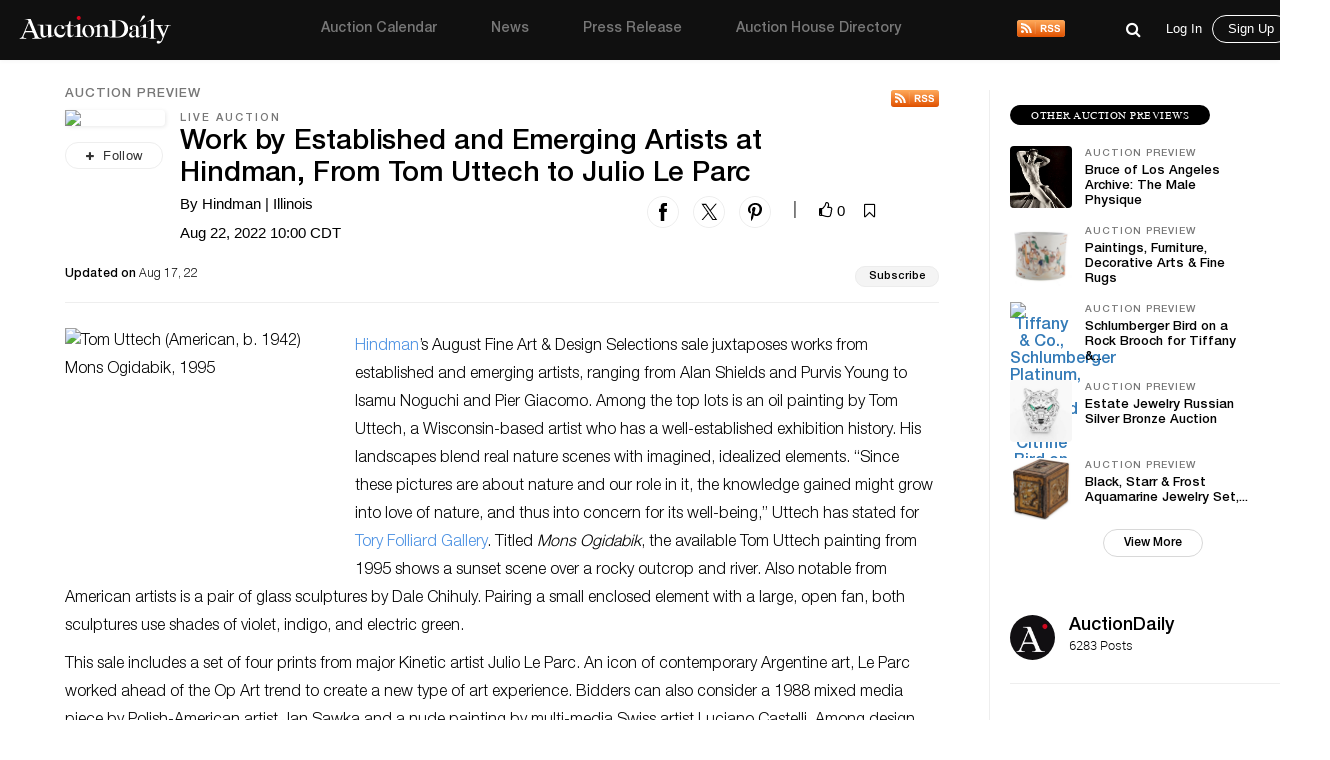

--- FILE ---
content_type: text/html; charset=UTF-8
request_url: https://auctiondaily.com/auction-preview/work-by-established-and-emerging-artists-at-hindman-from-tom-uttech-to-julio-le-parc-by-hindman-aug-2022/
body_size: 14168
content:
<!DOCTYPE html>
<html lang="en-US" class="no-js no-svg">
    <head>
        <meta charset="UTF-8">
        <meta http-equiv="X-UA-Compatible" content="IE=edge">
        <meta name="viewport" content="width=device-width, initial-scale=1">
        <meta name="p:domain_verify" content="dbc754c3dd2b74c5307fe194b779c571"/>
        <meta name="facebook-domain-verification" content="lhl1yj21vxil9tp529jvhoshttt42q" />
        
        <script>
            var host            = window.location.hostname,
                pageName        = "work-by-established-and-emerging-artists-at-hindman-from-tom-uttech-to-julio-le-parc-by-hindman-aug-2022",
                UATrackingID    = "UA-135355860-1",
                GTMTrackingID   = "GTM-KHNH3CG",
                loggedInUserId  = '', //Will be used to check both conditions "is logged in" & "User Id"
                isSinglePage    = '1', 
                isUserSuscribed = '';
        </script>
        
                    <script src="https://www.googletagmanager.com/gtag/js?id=UA-135355860-1" async></script>
            <script type="text/javascript">
                window.dataLayer = window.dataLayer || [];
                function gtag(){ dataLayer.push(arguments); }
                gtag('js', new Date());
                gtag('config', UATrackingID);

                (function(w,d,s,l,i){w[l]=w[l]||[];w[l].push({'gtm.start':
                new Date().getTime(),event:'gtm.js'});var f=d.getElementsByTagName(s)[0],
                j=d.createElement(s),dl=l!='dataLayer'?'&l='+l:'';j.async=true;j.src=
                'https://www.googletagmanager.com/gtm.js?id='+i+dl;f.parentNode.insertBefore(j,f);
                })(window,document,'script','dataLayer', GTMTrackingID);

                window.ga=window.ga||function(){(ga.q=ga.q||[]).push(arguments)}; ga.l=+new Date;
                ga('create', UATrackingID, 'auto');
                ga('send', 'pageview');
            </script>
                
        <meta name='robots' content='noindex, follow' />

	<!-- This site is optimized with the Yoast SEO plugin v22.5 - https://yoast.com/wordpress/plugins/seo/ -->
	<title>Work by Established and Emerging Artists at Hindman, From Tom Uttech to Julio Le Parc - Auction Daily</title>
	<meta name="description" content="From Tom Uttech to Julio Le Parc Work by Established and Emerging Artists at Hindman’s August Fine Art &amp; Design Selections sale" />
	<meta property="og:locale" content="en_US" />
	<meta property="og:type" content="article" />
	<meta property="og:title" content="Work by Established and Emerging Artists at Hindman, From Tom Uttech to Julio Le Parc - Auction Daily" />
	<meta property="og:description" content="From Tom Uttech to Julio Le Parc Work by Established and Emerging Artists at Hindman’s August Fine Art &amp; Design Selections sale" />
	<meta property="og:url" content="https://auctiondaily.com/auction-preview/work-by-established-and-emerging-artists-at-hindman-from-tom-uttech-to-julio-le-parc-by-hindman-aug-2022/" />
	<meta property="og:site_name" content="Auction Daily" />
	<meta property="article:publisher" content="https://www.facebook.com/auctiondailynews/" />
	<meta property="article:modified_time" content="2022-11-24T09:01:26+00:00" />
	<meta property="og:image" content="https://auctiondaily.com/wp-content/uploads/2022/07/Tom-Uttech-American-b.-1942-Mons-Ogidabik-1995.jpg" />
	<meta property="og:image:width" content="1600" />
	<meta property="og:image:height" content="1600" />
	<meta property="og:image:type" content="image/jpeg" />
	<meta name="twitter:card" content="summary_large_image" />
	<meta name="twitter:image" content="https://auctiondaily.com/wp-content/uploads/2022/07/Tom-Uttech-American-b.-1942-Mons-Ogidabik-1995.jpg" />
	<meta name="twitter:site" content="@AuctionDaily_" />
	<meta name="twitter:label1" content="Est. reading time" />
	<meta name="twitter:data1" content="2 minutes" />
	<script type="application/ld+json" class="yoast-schema-graph">{"@context":"https://schema.org","@graph":[{"@type":"WebPage","@id":"https://auctiondaily.com/auction-preview/work-by-established-and-emerging-artists-at-hindman-from-tom-uttech-to-julio-le-parc-by-hindman-aug-2022/","url":"https://auctiondaily.com/auction-preview/work-by-established-and-emerging-artists-at-hindman-from-tom-uttech-to-julio-le-parc-by-hindman-aug-2022/","name":"Work by Established and Emerging Artists at Hindman, From Tom Uttech to Julio Le Parc - Auction Daily","isPartOf":{"@id":"https://auctiondaily.com/#website"},"primaryImageOfPage":{"@id":"https://auctiondaily.com/auction-preview/work-by-established-and-emerging-artists-at-hindman-from-tom-uttech-to-julio-le-parc-by-hindman-aug-2022/#primaryimage"},"image":{"@id":"https://auctiondaily.com/auction-preview/work-by-established-and-emerging-artists-at-hindman-from-tom-uttech-to-julio-le-parc-by-hindman-aug-2022/#primaryimage"},"thumbnailUrl":"https://auctiondaily.com/wp-content/uploads/2022/07/Tom-Uttech-American-b.-1942-Mons-Ogidabik-1995.webp","datePublished":"2022-08-17T11:28:17+00:00","dateModified":"2022-11-24T09:01:26+00:00","description":"From Tom Uttech to Julio Le Parc Work by Established and Emerging Artists at Hindman’s August Fine Art & Design Selections sale","breadcrumb":{"@id":"https://auctiondaily.com/auction-preview/work-by-established-and-emerging-artists-at-hindman-from-tom-uttech-to-julio-le-parc-by-hindman-aug-2022/#breadcrumb"},"inLanguage":"en-US","potentialAction":[{"@type":"ReadAction","target":["https://auctiondaily.com/auction-preview/work-by-established-and-emerging-artists-at-hindman-from-tom-uttech-to-julio-le-parc-by-hindman-aug-2022/"]}]},{"@type":"ImageObject","inLanguage":"en-US","@id":"https://auctiondaily.com/auction-preview/work-by-established-and-emerging-artists-at-hindman-from-tom-uttech-to-julio-le-parc-by-hindman-aug-2022/#primaryimage","url":"https://auctiondaily.com/wp-content/uploads/2022/07/Tom-Uttech-American-b.-1942-Mons-Ogidabik-1995.webp","contentUrl":"https://auctiondaily.com/wp-content/uploads/2022/07/Tom-Uttech-American-b.-1942-Mons-Ogidabik-1995.webp","width":300,"height":300,"caption":"Tom Uttech (American, b. 1942) Mons Ogidabik, 1995"},{"@type":"BreadcrumbList","@id":"https://auctiondaily.com/auction-preview/work-by-established-and-emerging-artists-at-hindman-from-tom-uttech-to-julio-le-parc-by-hindman-aug-2022/#breadcrumb","itemListElement":[{"@type":"ListItem","position":1,"name":"Home","item":"https://auctiondaily.com/"},{"@type":"ListItem","position":2,"name":"Work by Established and Emerging Artists at Hindman, From Tom Uttech to Julio Le Parc"}]},{"@type":"WebSite","@id":"https://auctiondaily.com/#website","url":"https://auctiondaily.com/","name":"Auction Daily","description":"All About Auctions","publisher":{"@id":"https://auctiondaily.com/#organization"},"potentialAction":[{"@type":"SearchAction","target":{"@type":"EntryPoint","urlTemplate":"https://auctiondaily.com/?s={search_term_string}"},"query-input":"required name=search_term_string"}],"inLanguage":"en-US"},{"@type":"Organization","@id":"https://auctiondaily.com/#organization","name":"Auction Daily","url":"https://auctiondaily.com/","logo":{"@type":"ImageObject","inLanguage":"en-US","@id":"https://auctiondaily.com/#/schema/logo/image/","url":"https://auctiondaily-prod.s3.ap-northeast-2.amazonaws.com/uploads/2019/01/18081314/logo.svg","contentUrl":"https://auctiondaily-prod.s3.ap-northeast-2.amazonaws.com/uploads/2019/01/18081314/logo.svg","caption":"Auction Daily"},"image":{"@id":"https://auctiondaily.com/#/schema/logo/image/"},"sameAs":["https://www.facebook.com/auctiondailynews/","https://x.com/AuctionDaily_","https://www.instagram.com/auction_daily_news/","https://www.pinterest.com/auctiondaily/"]}]}</script>
	<!-- / Yoast SEO plugin. -->


<link rel='dns-prefetch' href='//securepubads.g.doubleclick.net' />
<link rel='dns-prefetch' href='//www.google.com' />
<link href='https://fonts.googleapis.com' rel='preconnect' />
<script>(function(html){html.className = html.className.replace(/\bno-js\b/,'js')})(document.documentElement);</script>
<link rel='stylesheet' id='wp-block-library-css' href='https://auctiondaily.com/wp-includes/css/dist/block-library/style.min.css?ver=1713279928' type='text/css' media='all' />
<style id='classic-theme-styles-inline-css' type='text/css'>
/*! This file is auto-generated */
.wp-block-button__link{color:#fff;background-color:#32373c;border-radius:9999px;box-shadow:none;text-decoration:none;padding:calc(.667em + 2px) calc(1.333em + 2px);font-size:1.125em}.wp-block-file__button{background:#32373c;color:#fff;text-decoration:none}
</style>
<style id='global-styles-inline-css' type='text/css'>
body{--wp--preset--color--black: #000000;--wp--preset--color--cyan-bluish-gray: #abb8c3;--wp--preset--color--white: #ffffff;--wp--preset--color--pale-pink: #f78da7;--wp--preset--color--vivid-red: #cf2e2e;--wp--preset--color--luminous-vivid-orange: #ff6900;--wp--preset--color--luminous-vivid-amber: #fcb900;--wp--preset--color--light-green-cyan: #7bdcb5;--wp--preset--color--vivid-green-cyan: #00d084;--wp--preset--color--pale-cyan-blue: #8ed1fc;--wp--preset--color--vivid-cyan-blue: #0693e3;--wp--preset--color--vivid-purple: #9b51e0;--wp--preset--gradient--vivid-cyan-blue-to-vivid-purple: linear-gradient(135deg,rgba(6,147,227,1) 0%,rgb(155,81,224) 100%);--wp--preset--gradient--light-green-cyan-to-vivid-green-cyan: linear-gradient(135deg,rgb(122,220,180) 0%,rgb(0,208,130) 100%);--wp--preset--gradient--luminous-vivid-amber-to-luminous-vivid-orange: linear-gradient(135deg,rgba(252,185,0,1) 0%,rgba(255,105,0,1) 100%);--wp--preset--gradient--luminous-vivid-orange-to-vivid-red: linear-gradient(135deg,rgba(255,105,0,1) 0%,rgb(207,46,46) 100%);--wp--preset--gradient--very-light-gray-to-cyan-bluish-gray: linear-gradient(135deg,rgb(238,238,238) 0%,rgb(169,184,195) 100%);--wp--preset--gradient--cool-to-warm-spectrum: linear-gradient(135deg,rgb(74,234,220) 0%,rgb(151,120,209) 20%,rgb(207,42,186) 40%,rgb(238,44,130) 60%,rgb(251,105,98) 80%,rgb(254,248,76) 100%);--wp--preset--gradient--blush-light-purple: linear-gradient(135deg,rgb(255,206,236) 0%,rgb(152,150,240) 100%);--wp--preset--gradient--blush-bordeaux: linear-gradient(135deg,rgb(254,205,165) 0%,rgb(254,45,45) 50%,rgb(107,0,62) 100%);--wp--preset--gradient--luminous-dusk: linear-gradient(135deg,rgb(255,203,112) 0%,rgb(199,81,192) 50%,rgb(65,88,208) 100%);--wp--preset--gradient--pale-ocean: linear-gradient(135deg,rgb(255,245,203) 0%,rgb(182,227,212) 50%,rgb(51,167,181) 100%);--wp--preset--gradient--electric-grass: linear-gradient(135deg,rgb(202,248,128) 0%,rgb(113,206,126) 100%);--wp--preset--gradient--midnight: linear-gradient(135deg,rgb(2,3,129) 0%,rgb(40,116,252) 100%);--wp--preset--font-size--small: 13px;--wp--preset--font-size--medium: 20px;--wp--preset--font-size--large: 36px;--wp--preset--font-size--x-large: 42px;--wp--preset--spacing--20: 0.44rem;--wp--preset--spacing--30: 0.67rem;--wp--preset--spacing--40: 1rem;--wp--preset--spacing--50: 1.5rem;--wp--preset--spacing--60: 2.25rem;--wp--preset--spacing--70: 3.38rem;--wp--preset--spacing--80: 5.06rem;--wp--preset--shadow--natural: 6px 6px 9px rgba(0, 0, 0, 0.2);--wp--preset--shadow--deep: 12px 12px 50px rgba(0, 0, 0, 0.4);--wp--preset--shadow--sharp: 6px 6px 0px rgba(0, 0, 0, 0.2);--wp--preset--shadow--outlined: 6px 6px 0px -3px rgba(255, 255, 255, 1), 6px 6px rgba(0, 0, 0, 1);--wp--preset--shadow--crisp: 6px 6px 0px rgba(0, 0, 0, 1);}:where(.is-layout-flex){gap: 0.5em;}:where(.is-layout-grid){gap: 0.5em;}body .is-layout-flow > .alignleft{float: left;margin-inline-start: 0;margin-inline-end: 2em;}body .is-layout-flow > .alignright{float: right;margin-inline-start: 2em;margin-inline-end: 0;}body .is-layout-flow > .aligncenter{margin-left: auto !important;margin-right: auto !important;}body .is-layout-constrained > .alignleft{float: left;margin-inline-start: 0;margin-inline-end: 2em;}body .is-layout-constrained > .alignright{float: right;margin-inline-start: 2em;margin-inline-end: 0;}body .is-layout-constrained > .aligncenter{margin-left: auto !important;margin-right: auto !important;}body .is-layout-constrained > :where(:not(.alignleft):not(.alignright):not(.alignfull)){max-width: var(--wp--style--global--content-size);margin-left: auto !important;margin-right: auto !important;}body .is-layout-constrained > .alignwide{max-width: var(--wp--style--global--wide-size);}body .is-layout-flex{display: flex;}body .is-layout-flex{flex-wrap: wrap;align-items: center;}body .is-layout-flex > *{margin: 0;}body .is-layout-grid{display: grid;}body .is-layout-grid > *{margin: 0;}:where(.wp-block-columns.is-layout-flex){gap: 2em;}:where(.wp-block-columns.is-layout-grid){gap: 2em;}:where(.wp-block-post-template.is-layout-flex){gap: 1.25em;}:where(.wp-block-post-template.is-layout-grid){gap: 1.25em;}.has-black-color{color: var(--wp--preset--color--black) !important;}.has-cyan-bluish-gray-color{color: var(--wp--preset--color--cyan-bluish-gray) !important;}.has-white-color{color: var(--wp--preset--color--white) !important;}.has-pale-pink-color{color: var(--wp--preset--color--pale-pink) !important;}.has-vivid-red-color{color: var(--wp--preset--color--vivid-red) !important;}.has-luminous-vivid-orange-color{color: var(--wp--preset--color--luminous-vivid-orange) !important;}.has-luminous-vivid-amber-color{color: var(--wp--preset--color--luminous-vivid-amber) !important;}.has-light-green-cyan-color{color: var(--wp--preset--color--light-green-cyan) !important;}.has-vivid-green-cyan-color{color: var(--wp--preset--color--vivid-green-cyan) !important;}.has-pale-cyan-blue-color{color: var(--wp--preset--color--pale-cyan-blue) !important;}.has-vivid-cyan-blue-color{color: var(--wp--preset--color--vivid-cyan-blue) !important;}.has-vivid-purple-color{color: var(--wp--preset--color--vivid-purple) !important;}.has-black-background-color{background-color: var(--wp--preset--color--black) !important;}.has-cyan-bluish-gray-background-color{background-color: var(--wp--preset--color--cyan-bluish-gray) !important;}.has-white-background-color{background-color: var(--wp--preset--color--white) !important;}.has-pale-pink-background-color{background-color: var(--wp--preset--color--pale-pink) !important;}.has-vivid-red-background-color{background-color: var(--wp--preset--color--vivid-red) !important;}.has-luminous-vivid-orange-background-color{background-color: var(--wp--preset--color--luminous-vivid-orange) !important;}.has-luminous-vivid-amber-background-color{background-color: var(--wp--preset--color--luminous-vivid-amber) !important;}.has-light-green-cyan-background-color{background-color: var(--wp--preset--color--light-green-cyan) !important;}.has-vivid-green-cyan-background-color{background-color: var(--wp--preset--color--vivid-green-cyan) !important;}.has-pale-cyan-blue-background-color{background-color: var(--wp--preset--color--pale-cyan-blue) !important;}.has-vivid-cyan-blue-background-color{background-color: var(--wp--preset--color--vivid-cyan-blue) !important;}.has-vivid-purple-background-color{background-color: var(--wp--preset--color--vivid-purple) !important;}.has-black-border-color{border-color: var(--wp--preset--color--black) !important;}.has-cyan-bluish-gray-border-color{border-color: var(--wp--preset--color--cyan-bluish-gray) !important;}.has-white-border-color{border-color: var(--wp--preset--color--white) !important;}.has-pale-pink-border-color{border-color: var(--wp--preset--color--pale-pink) !important;}.has-vivid-red-border-color{border-color: var(--wp--preset--color--vivid-red) !important;}.has-luminous-vivid-orange-border-color{border-color: var(--wp--preset--color--luminous-vivid-orange) !important;}.has-luminous-vivid-amber-border-color{border-color: var(--wp--preset--color--luminous-vivid-amber) !important;}.has-light-green-cyan-border-color{border-color: var(--wp--preset--color--light-green-cyan) !important;}.has-vivid-green-cyan-border-color{border-color: var(--wp--preset--color--vivid-green-cyan) !important;}.has-pale-cyan-blue-border-color{border-color: var(--wp--preset--color--pale-cyan-blue) !important;}.has-vivid-cyan-blue-border-color{border-color: var(--wp--preset--color--vivid-cyan-blue) !important;}.has-vivid-purple-border-color{border-color: var(--wp--preset--color--vivid-purple) !important;}.has-vivid-cyan-blue-to-vivid-purple-gradient-background{background: var(--wp--preset--gradient--vivid-cyan-blue-to-vivid-purple) !important;}.has-light-green-cyan-to-vivid-green-cyan-gradient-background{background: var(--wp--preset--gradient--light-green-cyan-to-vivid-green-cyan) !important;}.has-luminous-vivid-amber-to-luminous-vivid-orange-gradient-background{background: var(--wp--preset--gradient--luminous-vivid-amber-to-luminous-vivid-orange) !important;}.has-luminous-vivid-orange-to-vivid-red-gradient-background{background: var(--wp--preset--gradient--luminous-vivid-orange-to-vivid-red) !important;}.has-very-light-gray-to-cyan-bluish-gray-gradient-background{background: var(--wp--preset--gradient--very-light-gray-to-cyan-bluish-gray) !important;}.has-cool-to-warm-spectrum-gradient-background{background: var(--wp--preset--gradient--cool-to-warm-spectrum) !important;}.has-blush-light-purple-gradient-background{background: var(--wp--preset--gradient--blush-light-purple) !important;}.has-blush-bordeaux-gradient-background{background: var(--wp--preset--gradient--blush-bordeaux) !important;}.has-luminous-dusk-gradient-background{background: var(--wp--preset--gradient--luminous-dusk) !important;}.has-pale-ocean-gradient-background{background: var(--wp--preset--gradient--pale-ocean) !important;}.has-electric-grass-gradient-background{background: var(--wp--preset--gradient--electric-grass) !important;}.has-midnight-gradient-background{background: var(--wp--preset--gradient--midnight) !important;}.has-small-font-size{font-size: var(--wp--preset--font-size--small) !important;}.has-medium-font-size{font-size: var(--wp--preset--font-size--medium) !important;}.has-large-font-size{font-size: var(--wp--preset--font-size--large) !important;}.has-x-large-font-size{font-size: var(--wp--preset--font-size--x-large) !important;}
.wp-block-navigation a:where(:not(.wp-element-button)){color: inherit;}
:where(.wp-block-post-template.is-layout-flex){gap: 1.25em;}:where(.wp-block-post-template.is-layout-grid){gap: 1.25em;}
:where(.wp-block-columns.is-layout-flex){gap: 2em;}:where(.wp-block-columns.is-layout-grid){gap: 2em;}
.wp-block-pullquote{font-size: 1.5em;line-height: 1.6;}
</style>
<link rel='stylesheet' id='contact-form-7-css' href='https://auctiondaily.com/wp-content/plugins/contact-form-7/includes/css/styles.css?ver=1744105200' type='text/css' media='all' />
<link rel='stylesheet' id='auctiondaily-style-css' href='https://auctiondaily.com/wp-content/themes/auctiondaily/style.css?ver=1738050676' type='text/css' media='all' />
<link rel='stylesheet' id='auctiondaily-bootstrap-css' href='https://auctiondaily.com/wp-content/themes/auctiondaily/assets/css/bootstrap.css?ver=1738050676' type='text/css' media='all' />
<link rel='stylesheet' id='auctiondaily-main-css' href='https://auctiondaily.com/wp-content/themes/auctiondaily/assets/css/style.css?ver=1749023504' type='text/css' media='all' />
<link rel='stylesheet' id='auctiondaily-fontawesome-css' href='https://auctiondaily.com/wp-content/themes/auctiondaily/assets/css/font-awesome.css?ver=1738050676' type='text/css' media='all' />
<link rel='stylesheet' id='auctiondaily-scrollbar-css' href='https://auctiondaily.com/wp-content/themes/auctiondaily/assets/css/scrollbar.css?ver=1738050676' type='text/css' media='all' />
<!--[if lt IE 9]>
<link rel='stylesheet' id='auctiondaily-ie8-css' href='https://auctiondaily.com/wp-content/themes/auctiondaily/assets/css/ie8.css?ver=1.0' type='text/css' media='all' />
<![endif]-->
<script type="text/javascript" id="jquery-core-js-extra">
/* <![CDATA[ */
var ajax_object = {"ajaxurl":"https:\/\/auctiondaily.com\/wp-admin\/admin-ajax.php"};
/* ]]> */
</script>
<script type="text/javascript" src="https://auctiondaily.com/wp-includes/js/jquery/jquery.min.js?ver=1712070029" id="jquery-core-js"></script>
<script type="text/javascript" src="https://auctiondaily.com/wp-includes/js/jquery/jquery-migrate.min.js?ver=1712070029" id="jquery-migrate-js"></script>
<link rel="https://api.w.org/" href="https://auctiondaily.com/wp-json/" /><link rel="alternate" type="application/json" href="https://auctiondaily.com/wp-json/wp/v2/auction_preview/48754" /><link rel="EditURI" type="application/rsd+xml" title="RSD" href="https://auctiondaily.com/xmlrpc.php?rsd" />
<meta name="generator" content="WordPress 6.5.2" />
<link rel='shortlink' href='https://auctiondaily.com/?p=48754' />
<link rel="alternate" type="application/json+oembed" href="https://auctiondaily.com/wp-json/oembed/1.0/embed?url=https%3A%2F%2Fauctiondaily.com%2Fauction-preview%2Fwork-by-established-and-emerging-artists-at-hindman-from-tom-uttech-to-julio-le-parc-by-hindman-aug-2022%2F" />
<link rel="alternate" type="text/xml+oembed" href="https://auctiondaily.com/wp-json/oembed/1.0/embed?url=https%3A%2F%2Fauctiondaily.com%2Fauction-preview%2Fwork-by-established-and-emerging-artists-at-hindman-from-tom-uttech-to-julio-le-parc-by-hindman-aug-2022%2F&#038;format=xml" />
<link rel="alternate" type="application/rss+xml" title="Auction Daily - News" href="https://auctiondaily.com/feed/news" /><link rel="icon" href="https://auctiondaily-prod.s3.ap-northeast-2.amazonaws.com/uploads/2019/03/18083517/AD-Logo-e1554109035235.jpg" sizes="32x32" />
<link rel="icon" href="https://auctiondaily-prod.s3.ap-northeast-2.amazonaws.com/uploads/2019/03/18083517/AD-Logo-e1554109035235.jpg" sizes="192x192" />
<link rel="apple-touch-icon" href="https://auctiondaily-prod.s3.ap-northeast-2.amazonaws.com/uploads/2019/03/18083517/AD-Logo-e1554109035235.jpg" />
<meta name="msapplication-TileImage" content="https://auctiondaily-prod.s3.ap-northeast-2.amazonaws.com/uploads/2019/03/18083517/AD-Logo-e1554109035235.jpg" />
		<style type="text/css" id="wp-custom-css">
			.wp-block-image.aligncenter{margin:auto;} .article-underlined-content{
	font-size: 16px !important;
}
.social-share-block, .item_content .social_icon, .social-share-popup{
    display: none !important;
}
form#contact-form{
	display: none !important;
}
.postid-9101 .storefront-press-view-more{
	display: none !important;
}
.page-id-56303 .new_page_heading .entry-header{ width: 63%; }
.footer_social{ display: none !important; }
#block-54 .footer_social{ display: block !important; }
footer{ margin-top: 80px; }
.footer_social ul li{ margin-right: 15px !important; }
h3.has-text-align-left{ text-align: left !important; }
h3.has-text-align-right{ text-align: right !important; }
.wpcf7 .wpcf7-response-output{ border: none !important; }
.wpcf7-form.sent .wpcf7-response-output{ color: green; text-align: center; }		</style>
		        
        <script async type="application/javascript" src="https://news.google.com/swg/js/v1/swg-basic.js"></script>
        
        <script type="text/javascript">
            (self.SWG_BASIC = self.SWG_BASIC || []).push( basicSubscriptions => {
                basicSubscriptions.init({
                type: "NewsArticle",
                isPartOfType: ["Product"],
                isPartOfProductId: "CAowl7KbCw:openaccess",
                clientOptions: { theme: "light", lang: "en" },
                });
            });

            switch(pageName){
                case 'home':
                    /*Homepage Middle Ad*/ 
                    (window.googletag = window.googletag||{cmd:[]}).cmd.push(function(){
                        var adSlot=googletag.defineSlot('/21934956326/homepage_billboard_middle',[[300,75],[750,200],[970,250]],'div-gpt-ad-1586190835686-0').addService(googletag.pubads());
                        var mapping=googletag.sizeMapping().addSize([1024,768],[970,250]).addSize([980,690],[750,200]).addSize([640,480],[300,75]).addSize([0,0],[300,75]).build();
                        adSlot.defineSizeMapping(mapping);
                        googletag.pubads().enableSingleRequest();
                        googletag.enableServices();
                        googletag.display('div-gpt-ad-1586190835686-0');
                    });

                    /*Homepage sidebar advertisement*/ 
                    (window.googletag = window.googletag||{cmd:[]}).cmd.push(function(){
                        var adSlot=googletag.defineSlot('/21934956326/Homepage-sidebar',[[200,200],[300,600]],'div-gpt-ad-1587738890663-0').addService(googletag.pubads());
                        var mapping=googletag.sizeMapping().addSize([1024,768],[300,600]).addSize([980,690],[300,600]).addSize([640,480],[200,200]).addSize([0,0],[200,200]).build();
                        adSlot.defineSizeMapping(mapping);
                        googletag.pubads().enableSingleRequest();
                        googletag.enableServices();
                        googletag.display('div-gpt-ad-1587738890663-0');
                    });
                    break;

                case 'auction-calendar':
                    /*Calendar Top Ad*/ 
                    (window.googletag = window.googletag||{cmd:[]}).cmd.push(function(){
                        var adSlot=googletag.defineSlot('/21934956326/Calendar-Top-Ad',[[980,120],[750,100],[320,50]],'div-gpt-ad-1587633691044-0').addService(googletag.pubads());
                        var mapping=googletag.sizeMapping().addSize([1024,768],[980,120]).addSize([980,690],[750,100]).addSize([640,480],[320,50]).addSize([0,0],[320,50]).build();
                        adSlot.defineSizeMapping(mapping);googletag.pubads().enableSingleRequest();
                        googletag.enableServices();
                        googletag.display('div-gpt-ad-1587633691044-0');
                    });
                    break;

                case 'auction-preview':
                    /*Auction Preview Top Ad*/ 
                    (window.googletag = window.googletag||{cmd:[]}).cmd.push(function(){
                        var adSlot=googletag.defineSlot('/21934956326/Auction-Preview-Top-Ad',[[980,120],[750,100],[320,50]],'div-gpt-ad-1587633090117-0').addService(googletag.pubads());
                        var mapping=googletag.sizeMapping().addSize([1024,768],[980,120]).addSize([980,690],[750,100]).addSize([640,480],[320,50]).addSize([0,0],[320,50]).build();
                        adSlot.defineSizeMapping(mapping);
                        googletag.pubads().enableSingleRequest(); googletag.enableServices();
                        googletag.display('div-gpt-ad-1587633090117-0');
                    });
                    break;
            }
                
            if(isSinglePage){
                
                /*Popup Sidebar Ad*/
                (window.googletag = window.googletag||{cmd:[]}).cmd.push(function(){
                    googletag.defineSlot('/21934956326/Popup-sidebar-Ad',[200,200],'div-gpt-ad-1587634624348-0').addService(googletag.pubads());
                    googletag.pubads().enableSingleRequest();googletag.enableServices();
                    googletag.display('div-gpt-ad-1587634624348-0');
                });

                /*Second Popup Sidebar Ad*/ 
                (window.googletag = window.googletag||{cmd:[]}).cmd.push(function(){
                    googletag.defineSlot('/21934956326/Popup-sidebar-Ad2',[200,200],'div-gpt-ad-1596013123286-0').addService(googletag.pubads());
                    googletag.pubads().enableSingleRequest(); googletag.enableServices();
                    googletag.display('div-gpt-ad-1596013123286-0');
                });
                
            }
            
            /*Common Halfpage sidebar advertisement*/ 
            (window.googletag = window.googletag||{cmd:[]}).cmd.push(function(){
                var adSlot=googletag.defineSlot('/21934956326/Sidebar-Halfpage',[[200,200],[300,600]],'div-gpt-ad-1587573182108-0').addService(googletag.pubads());
                var mapping=googletag.sizeMapping().addSize([1024,768],[300,600]).addSize([980,690],[300,600]).addSize([640,480],[200,200]).addSize([0,0],[200,200]).build();
                adSlot.defineSizeMapping(mapping);googletag.pubads().enableSingleRequest();googletag.enableServices();
                googletag.display('div-gpt-ad-1587573182108-0');
            });
            
            !function(f,b,e,v,n,t,s)
            {if(f.fbq)return;n=f.fbq=function(){n.callMethod?
            n.callMethod.apply(n,arguments):n.queue.push(arguments)};
            if(!f._fbq)f._fbq=n;n.push=n;n.loaded=!0;n.version='2.0';
            n.queue=[];t=b.createElement(e);t.async=!0;
            t.src=v;s=b.getElementsByTagName(e)[0];
            s.parentNode.insertBefore(t,s)}(window, document,'script', 'https://connect.facebook.net/en_US/fbevents.js');
            fbq('init', '383132429628138');
            fbq('track', 'PageView');
        </script>
        <noscript>
            <img height="1" width="1" style="display:none" src="https://www.facebook.com/tr?id=383132429628138&ev=PageView&noscript=1"/>
        </noscript>
    </head>
    <body class="auction_preview-template-default single single-auction_preview postid-48754 wp-custom-logo">

                    <noscript>
                <iframe src="https://www.googletagmanager.com/ns.html?id=GTM-KHNH3CG" height="0" width="0" style="display:none; visibility:hidden"></iframe>
            </noscript>
                
        <header>
    <div class="sticky_head">
        <div class="header">
            <div class="container">
                <div class="top ">
                    <div class="menuIcon" data-menu="#site-navigation" id="mobile_main_menu">
                        <span class="line1"></span>
                        <span class="line2"></span>
                        <span class="line3"></span>                     
                    </div>
                    <div class="logo">
                        <a href="https://auctiondaily.com" data-wpel-link="internal">
                                                </a>
                    </div>
                    
                    <div id="site-navigation">
    <div class="overLayer"></div>
    <div class="navigation" role="navigation" aria-label="Main Menu">
        <div class="showMobile">
            <h3 class="menu_title">Menu</h3>
            <span id="close_mobile_main_menu"></span>
        </div>
        <ul id="menu-main-menu" class="menu"><li id="menu-item-10260" class="menu-item menu-item-type-post_type menu-item-object-page menu-item-10260"><a href="https://auctiondaily.com/auction-calendar/" data-wpel-link="internal">Auction Calendar</a></li>
<li id="menu-item-176" class="menu-item menu-item-type-post_type menu-item-object-page menu-item-176"><a href="https://auctiondaily.com/news/" data-wpel-link="internal">News</a></li>
<li id="menu-item-175" class="menu-item menu-item-type-post_type menu-item-object-page menu-item-175"><a href="https://auctiondaily.com/press-release/" data-wpel-link="internal">Press Release</a></li>
<li id="menu-item-8630" class="menu-item menu-item-type-custom menu-item-object-custom menu-item-has-children menu-item-8630"><a href="https://auctiondaily.com/auction-house/" data-wpel-link="internal">Auction House Directory<svg class="icon icon-angle-down" aria-hidden="true" role="img"> <use href="#icon-angle-down" xlink:href="#icon-angle-down"></use> </svg></a>
<ul class="sub-menu">
	<li id="menu-item-7924" class="menu-item menu-item-type-post_type menu-item-object-page menu-item-7924"><a href="https://auctiondaily.com/auction-house/" data-wpel-link="internal">Auction House</a></li>
	<li id="menu-item-7922" class="menu-separator menu-item menu-item-type-post_type menu-item-object-page menu-item-7922"><a href="https://auctiondaily.com/dealer/" data-wpel-link="internal">Dealer &#038; Gallery</a></li>
	<li id="menu-item-12022" class="menu-item menu-item-type-post_type menu-item-object-page menu-item-12022"><a href="https://auctiondaily.com/marketplace/" data-wpel-link="internal">Marketplace</a></li>
	<li id="menu-item-12021" class="menu-item menu-item-type-post_type menu-item-object-page menu-item-12021"><a href="https://auctiondaily.com/trade-shows-others/" data-wpel-link="internal">Trade Shows &#038; Others</a></li>
	<li id="menu-item-7923" class="menu-item menu-item-type-post_type menu-item-object-page menu-item-7923"><a href="https://auctiondaily.com/media-source/" data-wpel-link="internal">Media</a></li>
</ul>
</li>
</ul>        <div class="rss-logo">
            <a href="https://auctiondaily.com/feed/news" title="View Our News Feed" target="_blank" data-wpel-link="internal">
                <img src='https://auctiondaily.com/wp-content/themes/auctiondaily/assets/images/rss-logo.svg'   alt='RSS' />            </a>
        </div>
    </div>
</div>                    
                    <div class="admin_view">
                        
    <div class="common_search">
        <form class="search-form" action="https://auctiondaily.com/" role="search" method="get" id="search-result">
            <div class="expand_wrap">
                <div class="input_wrap">
                    <input type="search" name="s" value="" required="required" placeholder="Search auction preview, news and press" autocomplete="off" />
                    <div class='loader-wrapper'><div class='loader search-loader' style='display:none;'></div></div>                    <a href="javascript:void(0);" data-wpel-link="internal"><i class="fa fa-close search-close" aria-hidden="true"></i></a>
                </div>
            </div>
        </form>
        <span class="search_icon search-icon"><button><i class="fa fa-search" aria-hidden="true"></i></button></span>
    </div>
    <div class="fade-screen"></div>
                        <div id="user_navigation_area">
                            <div class="user_icon">
            <span class="search-icon for-mobile"><button><i class="fa fa-search" aria-hidden="true"></i></button></span>
        <a href="javascript:void(0);" id="open_login_popup" class="open-popup" data-popup="login" data-wpel-link="internal">
            <button class="for-mobile btnUser user-icon-login"></button>
            <span class="for-desktop">Log In</span>
        </a>
        <a href="javascript:void(0);" id="open_signup_popup" class="open-popup with-border" data-popup="register" data-wpel-link="internal">Sign Up</a>
    </div>                        </div>
                    </div>
                </div>
            </div>
                    </div>
            </div>
</header>
        
        <div id="main_container" class="no-filter">

<section class="directory_list">
    <div class="container single-post">
        

<div class="single_article_container">
    <div class="press-popup-left Auction_Preview_popup">
        <div class="popup-top-left-border type-auction_preview">
            <label class="auction_preview">Auction Preview</label>
            <input type="hidden" id="auction_preview_title" value="Work by Established and Emerging Artists at Hindman, From Tom Uttech to Julio Le Parc" />
            <div class="rss-logo">
                <a href="https://auctiondaily.com/feed/auction-previews" title="View Our Auction Previews Feed" target="_blank" data-wpel-link="internal">
                    <img src='https://auctiondaily.com/wp-content/themes/auctiondaily/assets/images/rss-logo.svg'    />                </a>
            </div>
                            <div class="auc_prev_top">
                    <div class="auc_title_img">
                        <a class="track_org_logo_click" href="https://auctiondaily.com/auction-house/hindman/" data-track_title="Hindman" data-wpel-link="internal">
                            <img src='https://auctiondaily.com/wp-content/uploads/2019/03/hindman_logo.webp'    />                        </a>
                        <div class="follow-button">
                                <a href="javascript:void(0);" class="click-action not-logged-in" data-action="follow" data-id="666" data-seller-name="Hindman" data-seller-logo="https://auctiondaily.com/wp-content/uploads/2019/03/hindman_logo.webp" data-type="1" data-wpel-link="internal">
        <span class="follow ">Follow</span>
    </a>
                            </div>
                    </div>
                    <div class="auc_prev_title">
                        <label>Live Auction</label>
                        <h1>Work by Established and Emerging Artists at Hindman, From Tom Uttech to Julio Le Parc</h1>
                                                    <div class="social_wrap">
                                <span class="by_auction">
                                    By Hindman | Illinois                                </span>
                                <div class="social_icon top_div">
                                    <ul>
                                        <li><a href="https://www.facebook.com/sharer/sharer.php?u=https://auctiondaily.com/auction-preview/work-by-established-and-emerging-artists-at-hindman-from-tom-uttech-to-julio-le-parc-by-hindman-aug-2022/" target="_blank" class="fb_icon" data-wpel-link="external"><img src="https://auctiondaily.com/wp-content/themes/auctiondaily/assets/images/icon/icon_facebook.svg"></a></li>
                                        <li><a href="https://twitter.com/intent/tweet?url=https://auctiondaily.com/auction-preview/work-by-established-and-emerging-artists-at-hindman-from-tom-uttech-to-julio-le-parc-by-hindman-aug-2022/" target="_blank" class="twitter_icon" data-wpel-link="external"><img src="https://auctiondaily.com/wp-content/themes/auctiondaily/assets/images/icon/icon_twitter.svg"></a></li>
                                        <li><a href="https://www.pinterest.com/pin/create/button/?url=https://auctiondaily.com/auction-preview/work-by-established-and-emerging-artists-at-hindman-from-tom-uttech-to-julio-le-parc-by-hindman-aug-2022/&amp;media=https://auctiondaily.com/wp-content/uploads/2022/07/Tom-Uttech-American-b.-1942-Mons-Ogidabik-1995.webp" target="_blank" class="pinterest_icon" data-wpel-link="external"><img src="https://auctiondaily.com/wp-content/themes/auctiondaily/assets/images/icon/icon_pinterest.svg"></a></li>
                                        <li> | </li>
                                        <li class="like">    <a href="javascript:void(0);" class="like-link click-action not-logged-in" data-action="like" data-id="48754" data-wpel-link="internal">
        <i class="fa fa-thumbs-o-up" aria-hidden="true"></i>
        <span class="count">0</span>
    </a>
    </li>
                                        <li class="bookmark" title="Bookmark">    <a href="javascript:void(0);" class="bookmark-link click-action not-logged-in" data-action="bookmark" data-id="48754" data-type="1" data-wpel-link="internal">
        <i class="fa fa-bookmark-o" aria-hidden="true"></i>
    </a>
    </li>
                                    </ul>
                                </div>
                            </div>
                                                <span class="updated_date">
                            Aug 22, 2022 10:00 CDT                        </span>
                    </div>
                </div>
                        <span class="updated-time">Updated on <span class="posted-on"><time class="entry-date published updated" datetime="2022-08-17T06:28:17-05:00">Aug 17, 22</time></span>                <button class="white Subscribe open-popup " data-popup="newsletter" >Subscribe</button>
            </span>

            
            <div id="auction_preview_content" class="preview_text">
                <img width="300" height="300" src="https://auctiondaily.com/wp-content/uploads/2022/07/Tom-Uttech-American-b.-1942-Mons-Ogidabik-1995.webp" class="attachment-medium size-medium wp-post-image" alt="Tom Uttech (American, b. 1942) Mons Ogidabik, 1995" decoding="async" fetchpriority="high" srcset="https://auctiondaily.com/wp-content/uploads/2022/07/Tom-Uttech-American-b.-1942-Mons-Ogidabik-1995.webp 300w, https://auctiondaily.com/wp-content/uploads/2022/07/Tom-Uttech-American-b.-1942-Mons-Ogidabik-1995-150x150.webp 150w" sizes="100vw" />
<p><a href="https://hindmanauctions.com/" data-wpel-link="external" target="_blank">Hindman</a>’s August Fine Art &amp; Design Selections sale juxtaposes works from established and emerging artists, ranging from Alan Shields and Purvis Young to Isamu Noguchi and Pier Giacomo. Among the top lots is an oil painting by Tom Uttech, a Wisconsin-based artist who has a well-established exhibition history. His landscapes blend real nature scenes with imagined, idealized elements. “Since these pictures are about nature and our role in it, the knowledge gained might grow into love of nature, and thus into concern for its well-being,” Uttech has stated for <a href="https://toryfolliard.com/artists/tom-uttech/" data-wpel-link="external" target="_blank">Tory Folliard Gallery</a>. Titled <em>Mons Ogidabik</em>, the available Tom Uttech painting from 1995 shows a sunset scene over a rocky outcrop and river. Also notable from American artists is a pair of glass sculptures by Dale Chihuly. Pairing a small enclosed element with a large, open fan, both sculptures use shades of violet, indigo, and electric green.&nbsp;</p>



<p>This sale includes a set of four prints from major Kinetic artist Julio Le Parc. An icon of contemporary Argentine art, Le Parc worked ahead of the Op Art trend to create a new type of art experience. Bidders can also consider a 1988 mixed media piece by Polish-American artist Jan Sawka and a nude painting by multi-media Swiss artist Luciano Castelli. Among design lots, a pair of Swan chairs by Arne Jacobsen is particularly notable. Browse the full catalog and register to bid by visiting <a href="https://hindmanauctions.com/auctions/1068-fine-art-design-selections?tab=lots" data-wpel-link="external" target="_blank">Hindman</a>’s website.</p>
            </div>
        </div>

                    <div class="other_categories_title">
                <h3>Lot Categories:</h3>
                <a href="https://hindmanauctions.com/auctions/1068-fine-art-design-selections?tab=lots" class="track_preview_lot_cat_click" title="View Lot Category" data-tracking_title="Fine Art, 20th Century (252) on Work by Established and Emerging Artists at Hindman, From Tom Uttech to Julio Le Parc" data-wpel-link="external" target="_blank">Fine Art, 20th Century (252)</a>            </div>
        
                    <div class="lots_num">
                <h3># of Lots:</h3>
                <span>252</span>
            </div>
        
                    <div class="auction_price_range">
                <h3>Price Range: </h3>
                <span>$200 - $6,000</span>
            </div>
        
                    <div class="other_categories_title">
                <h3>Interesting lots include:</h3>
            </div>
            <table class="table resposnive-table auction_preview_table">
                <tr>
                    <th>Item Image</th>
                    <th>Item Name</th>
                    <th>Estimate</th>
                </tr>
                                    <tr>
                        <td class="table-image"><img src='https://hindman-production.s3.amazonaws.com/uploads/published_image/the_image/1295568/large_1068_113_1.jpg' height='100' width='100'  /></td>
                        <td class="table-title"><a href="https://hindmanauctions.com/items/10600908-untitled" class="track_preview_lot_click" data-preview_title="Work by Established and Emerging Artists at Hindman, From Tom Uttech to Julio Le Parc" data-wpel-link="external" target="_blank">David Klamen (American, b. 1961) Untitled, 1997</a></td>
                        <td>
                            <span class="est_price">Estimate: <nub>$3,000 - $5,000</nub></span>
                            <span class="est_price">Starting Bid:<nub></nub></span>
                        </td>
                    </tr>
                                    <tr>
                        <td class="table-image"><img src='https://hindman-production.s3.amazonaws.com/uploads/published_image/the_image/1295569/large_1068_8_1.jpg' height='100' width='100'  /></td>
                        <td class="table-title"><a href="https://hindmanauctions.com/items/10596068-mons-ogidabik" class="track_preview_lot_click" data-preview_title="Work by Established and Emerging Artists at Hindman, From Tom Uttech to Julio Le Parc" data-wpel-link="external" target="_blank">Tom Uttech (American, b. 1942) Mons Ogidabik, 1995</a></td>
                        <td>
                            <span class="est_price">Estimate: <nub>$2,000 - $4,000</nub></span>
                            <span class="est_price">Starting Bid:<nub></nub></span>
                        </td>
                    </tr>
                                    <tr>
                        <td class="table-image"><img src='https://hindman-production.s3.amazonaws.com/uploads/published_image/the_image/1295489/large_1068_39_1.jpg' height='100' width='100'  /></td>
                        <td class="table-title"><a href="https://hindmanauctions.com/items/10611751-la-longue-marche-four-prints-1974-1975" class="track_preview_lot_click" data-preview_title="Work by Established and Emerging Artists at Hindman, From Tom Uttech to Julio Le Parc" data-wpel-link="external" target="_blank">Julio le Parc (Argentinian, b. 1928) La Longue Marche (four prints), 1974-1975</a></td>
                        <td>
                            <span class="est_price">Estimate: <nub>$2,000 - $4,000</nub></span>
                            <span class="est_price">Starting Bid:<nub></nub></span>
                        </td>
                    </tr>
                                    <tr>
                        <td class="table-image"><img src='https://hindman-production.s3.amazonaws.com/uploads/published_image/the_image/1295595/large_1068_150_1.jpg' height='100' width='100'  /></td>
                        <td class="table-title"><a href="https://hindmanauctions.com/items/10620212-iris-persian-set-1999portland-press-usa" class="track_preview_lot_click" data-preview_title="Work by Established and Emerging Artists at Hindman, From Tom Uttech to Julio Le Parc" data-wpel-link="external" target="_blank">Dale Chihuly (American, b. 1941) Iris Persian Set, 1999 Portland Press, USA</a></td>
                        <td>
                            <span class="est_price">Estimate: <nub>$2,000 - $3,000</nub></span>
                            <span class="est_price">Starting Bid:<nub></nub></span>
                        </td>
                    </tr>
                                    <tr>
                        <td class="table-image"><img src='https://hindman-production.s3.amazonaws.com/uploads/published_image/the_image/1295559/large_1068_196_1.jpg' height='100' width='100'  /></td>
                        <td class="table-title"><a href="https://hindmanauctions.com/items/small-hours-2" class="track_preview_lot_click" data-preview_title="Work by Established and Emerging Artists at Hindman, From Tom Uttech to Julio Le Parc" data-wpel-link="external" target="_blank">Jan Sawka (Polish, 1946-2012) Small Hours 2, 1988</a></td>
                        <td>
                            <span class="est_price">Estimate: <nub>$2,000 - $4,000</nub></span>
                            <span class="est_price">Starting Bid:<nub></nub></span>
                        </td>
                    </tr>
                                    <tr>
                        <td class="table-image"><img src='https://hindman-production.s3.amazonaws.com/uploads/published_image/the_image/1295599/large_1068_27_1.jpg' height='100' width='100'  /></td>
                        <td class="table-title"><a href="https://hindmanauctions.com/items/10589497-pair-of-swan-chairs-model-3320-c-1974fritz-hansen-denmark" class="track_preview_lot_click" data-preview_title="Work by Established and Emerging Artists at Hindman, From Tom Uttech to Julio Le Parc" data-wpel-link="external" target="_blank">Arne Jacobsen (Danish, 1902-1971) Pair of Swan Chairs, model 3320, c. 1974 Fritz Hansen, Denmark</a></td>
                        <td>
                            <span class="est_price">Estimate: <nub>$1,500 - $2,500</nub></span>
                            <span class="est_price">Starting Bid:<nub></nub></span>
                        </td>
                    </tr>
                            </table>
        
                <div class="source_link auction_preview">
            <div class="click_btn">
                <a href="https://hindmanauctions.com/auctions/1068-fine-art-design-selections" target="_blank" id="auction_register_btn" data-tracking_title="Work by Established and Emerging Artists at Hindman, From Tom Uttech to Julio Le Parc" data-wpel-link="external">Register to bid online</a>                <span id="auction_time_left"></span>
                                    <div class="popup_subscribe-btn">
                        <span>Do you like our preview?</span>
                        <button class="white Subscribe open-popup" data-popup="newsletter">Subscribe</button>
                    </div>
                            </div>
            <div class="social_icon bottom_div">
                <ul>
                    <li><a href="https://www.facebook.com/sharer/sharer.php?u=https://auctiondaily.com/auction-preview/work-by-established-and-emerging-artists-at-hindman-from-tom-uttech-to-julio-le-parc-by-hindman-aug-2022/" target="_blank" class="fb_icon" data-wpel-link="external"><img src="https://auctiondaily.com/wp-content/themes/auctiondaily/assets/images/icon/icon_facebook.svg"></a></li>
                    <li><a href="https://twitter.com/intent/tweet?url=https://auctiondaily.com/auction-preview/work-by-established-and-emerging-artists-at-hindman-from-tom-uttech-to-julio-le-parc-by-hindman-aug-2022/" target="_blank" class="twitter_icon" data-wpel-link="external"><img src="https://auctiondaily.com/wp-content/themes/auctiondaily/assets/images/icon/icon_twitter.svg"></a></li>
                    <li><a href="https://www.pinterest.com/pin/create/button/?url=https://auctiondaily.com/auction-preview/work-by-established-and-emerging-artists-at-hindman-from-tom-uttech-to-julio-le-parc-by-hindman-aug-2022/&amp;media=https://auctiondaily.com/wp-content/uploads/2022/07/Tom-Uttech-American-b.-1942-Mons-Ogidabik-1995.webp" target="_blank" class="pinterest_icon" data-wpel-link="external"><img src="https://auctiondaily.com/wp-content/themes/auctiondaily/assets/images/icon/icon_pinterest.svg"></a></li>
                    <li> | </li>
                    <li class="like">    <a href="javascript:void(0);" class="like-link click-action not-logged-in" data-action="like" data-id="48754" data-wpel-link="internal">
        <i class="fa fa-thumbs-o-up" aria-hidden="true"></i>
        <span class="count">0</span>
    </a>
    </li>
                    <li class="bookmark" title="Bookmark">    <a href="javascript:void(0);" class="bookmark-link click-action not-logged-in" data-action="bookmark" data-id="48754" data-type="1" data-wpel-link="internal">
        <i class="fa fa-bookmark-o" aria-hidden="true"></i>
    </a>
    </li>
                </ul>
            </div>
                            <div class="source_name">
                    <h3>Contact Info</h3>
                    <ul>
                        <li><h4>Hindman</h4></li>                        <li>1338 West Lake Street, Chicago, Illinois 60607</li>
                        <li>312-280-1212</li>
                        <li><a href="/cdn-cgi/l/email-protection" class="__cf_email__" data-cfemail="61121411110e13152109080f050c000f00140215080e0f124f020e0c">[email&#160;protected]</a></li>
                                                    <li><a href="https://hindmanauctions.com" onclick="javascript: trackEvent(&#039;org_link_click&#039;, Hindman)" data-wpel-link="external" target="_blank">https://hindmanauctions.com</a></li>
                                            </ul>
                </div>
                    </div>

            </div>

    <div class="press-popup-right auction_popup_left">
        
        
            <div class="popup-similar-articles border-bottom">
                <span class="sidebar-heading">Other Auction Previews</span>
                <div class="similar-group">
                                            <div class="similar-article similar-article-7743">
    <a href="https://auctiondaily.com/auction-preview/bruce-of-los-angeles-archive-the-male-physique-by-palm-beach-modern-auctions-sep-2019/" class="open_article_popup" data-id="7743" data-wpel-link="internal">
        <img width="500" height="482" src="https://auctiondaily-prod.s3.ap-northeast-2.amazonaws.com/uploads/2019/09/18125226/Bruce-of-Los-Angeles-Archive-The-Male-Physique.jpeg" class="attachment-post-thumbnail size-post-thumbnail wp-post-image" alt="Palm Beach Modern Auctions" decoding="async" srcset="https://auctiondaily-prod.s3.ap-northeast-2.amazonaws.com/uploads/2019/09/18125226/Bruce-of-Los-Angeles-Archive-The-Male-Physique.jpeg 500w, https://auctiondaily-prod.s3.ap-northeast-2.amazonaws.com/uploads/2019/09/18125226/Bruce-of-Los-Angeles-Archive-The-Male-Physique-300x289.jpeg 300w, https://auctiondaily-prod.s3.ap-northeast-2.amazonaws.com/uploads/2019/09/18125226/Bruce-of-Los-Angeles-Archive-The-Male-Physique-150x145.jpeg 150w" sizes="100vw" />        <div class="article-txt">
                            <span class="article-type">Auction Preview</span>
                        <h4>Bruce of Los Angeles Archive: The Male Physique</h4>
        </div>
    </a>
</div>                                            <div class="similar-article similar-article-13051">
    <a href="https://auctiondaily.com/auction-preview/paintings-furniture-decorative-arts-fine-rugs-by-alex-cooper-auctioneers-feb-2020/" class="open_article_popup" data-id="13051" data-wpel-link="internal">
        <img width="500" height="500" src="https://auctiondaily-prod.s3.ap-northeast-2.amazonaws.com/uploads/2020/01/18171508/Important-Chinese-Rouge-De-Fer-Brush-Pot.jpeg" class="attachment-post-thumbnail size-post-thumbnail wp-post-image" alt="Important Chinese Rouge-De-Fer Brush Pot" decoding="async" srcset="https://auctiondaily-prod.s3.ap-northeast-2.amazonaws.com/uploads/2020/01/18171508/Important-Chinese-Rouge-De-Fer-Brush-Pot.jpeg 500w, https://auctiondaily-prod.s3.ap-northeast-2.amazonaws.com/uploads/2020/01/18171508/Important-Chinese-Rouge-De-Fer-Brush-Pot-300x300.jpeg 300w, https://auctiondaily-prod.s3.ap-northeast-2.amazonaws.com/uploads/2020/01/18171508/Important-Chinese-Rouge-De-Fer-Brush-Pot-150x150.jpeg 150w" sizes="100vw" />        <div class="article-txt">
                            <span class="article-type">Auction Preview</span>
                        <h4>Paintings, Furniture, Decorative Arts & Fine Rugs</h4>
        </div>
    </a>
</div>                                            <div class="similar-article similar-article-46464">
    <a href="https://auctiondaily.com/auction-preview/schlumberger-bird-on-a-rock-brooch-for-tiffany-co-and-jar-paris-earclips-highlight-doyles-upcoming-sale-by-doyle-jun-2022/" class="open_article_popup" data-id="46464" data-wpel-link="internal">
        <img width="2000" height="2000" src="https://auctiondaily.com/wp-content/uploads/2022/05/Tiffany-Co.-Schlumberger-Platinum-Gold-Diamond-and-Citrine-Bird-on-a-Rock-Brooch.webp" class="attachment-post-thumbnail size-post-thumbnail wp-post-image" alt="Tiffany &amp; Co., Schlumberger Platinum, Gold, Diamond and Citrine Bird on a Rock Brooch" decoding="async" srcset="https://auctiondaily.com/wp-content/uploads/2022/05/Tiffany-Co.-Schlumberger-Platinum-Gold-Diamond-and-Citrine-Bird-on-a-Rock-Brooch.webp 2000w, https://auctiondaily.com/wp-content/uploads/2022/05/Tiffany-Co.-Schlumberger-Platinum-Gold-Diamond-and-Citrine-Bird-on-a-Rock-Brooch-300x300.webp 300w, https://auctiondaily.com/wp-content/uploads/2022/05/Tiffany-Co.-Schlumberger-Platinum-Gold-Diamond-and-Citrine-Bird-on-a-Rock-Brooch-1024x1024.webp 1024w, https://auctiondaily.com/wp-content/uploads/2022/05/Tiffany-Co.-Schlumberger-Platinum-Gold-Diamond-and-Citrine-Bird-on-a-Rock-Brooch-150x150.webp 150w, https://auctiondaily.com/wp-content/uploads/2022/05/Tiffany-Co.-Schlumberger-Platinum-Gold-Diamond-and-Citrine-Bird-on-a-Rock-Brooch-768x768.webp 768w, https://auctiondaily.com/wp-content/uploads/2022/05/Tiffany-Co.-Schlumberger-Platinum-Gold-Diamond-and-Citrine-Bird-on-a-Rock-Brooch-1536x1536.webp 1536w" sizes="100vw" />        <div class="article-txt">
                            <span class="article-type">Auction Preview</span>
                        <h4>Schlumberger Bird on a Rock Brooch for Tiffany &...</h4>
        </div>
    </a>
</div>                                            <div class="similar-article similar-article-10802">
    <a href="https://auctiondaily.com/auction-preview/estate-jewelry-russian-silver-bronze-auction-by-allure-antique-auction-company-dec-2019/" class="open_article_popup" data-id="10802" data-wpel-link="internal">
        <img width="500" height="333" src="https://auctiondaily-prod.s3.ap-northeast-2.amazonaws.com/uploads/2019/12/18152921/PANTH%C3%88RE-DE-CARTIER-RING-18K-WHITE-GOLD-EMERALD-ONYX.jpeg" class="attachment-post-thumbnail size-post-thumbnail wp-post-image" alt="PANTHÈRE DE CARTIER RING 18K WHITE GOLD EMERALD ONYX" decoding="async" srcset="https://auctiondaily-prod.s3.ap-northeast-2.amazonaws.com/uploads/2019/12/18152921/PANTH%C3%88RE-DE-CARTIER-RING-18K-WHITE-GOLD-EMERALD-ONYX.jpeg 500w, https://auctiondaily-prod.s3.ap-northeast-2.amazonaws.com/uploads/2019/12/18152921/PANTH%C3%88RE-DE-CARTIER-RING-18K-WHITE-GOLD-EMERALD-ONYX-300x200.jpeg 300w, https://auctiondaily-prod.s3.ap-northeast-2.amazonaws.com/uploads/2019/12/18152921/PANTH%C3%88RE-DE-CARTIER-RING-18K-WHITE-GOLD-EMERALD-ONYX-150x100.jpeg 150w" sizes="100vw" />        <div class="article-txt">
                            <span class="article-type">Auction Preview</span>
                        <h4>Estate Jewelry Russian Silver Bronze Auction</h4>
        </div>
    </a>
</div>                                            <div class="similar-article similar-article-35170">
    <a href="https://auctiondaily.com/auction-preview/black-starr-frost-aquamarine-jewelry-set-japanese-shibayama-cabinet-lead-akiba-antiques-sale-by-akiba-antiques-jul-2021/" class="open_article_popup" data-id="35170" data-wpel-link="internal">
        <img width="500" height="500" src="https://auctiondaily-prod.s3.ap-northeast-2.amazonaws.com/uploads/2021/06/19011341/Important-Signed-Japanese-Meiji-Shibayama-Kodansu.jpeg" class="attachment-post-thumbnail size-post-thumbnail wp-post-image" alt="Important Signed Japanese Meiji Shibayama Kodansu" decoding="async" srcset="https://auctiondaily-prod.s3.ap-northeast-2.amazonaws.com/uploads/2021/06/19011341/Important-Signed-Japanese-Meiji-Shibayama-Kodansu.jpeg 500w, https://auctiondaily-prod.s3.ap-northeast-2.amazonaws.com/uploads/2021/06/19011341/Important-Signed-Japanese-Meiji-Shibayama-Kodansu-300x300.jpeg 300w, https://auctiondaily-prod.s3.ap-northeast-2.amazonaws.com/uploads/2021/06/19011341/Important-Signed-Japanese-Meiji-Shibayama-Kodansu-150x150.jpeg 150w" sizes="100vw" />        <div class="article-txt">
                            <span class="article-type">Auction Preview</span>
                        <h4>Black, Starr & Frost Aquamarine Jewelry Set,...</h4>
        </div>
    </a>
</div>                                    </div>
                <div class="view-more-button">
                    <a href="https://auctiondaily.com/auction-preview" class="popup-view-more" data-wpel-link="internal">View More</a>
                </div>
            </div>
        
                    <div class="popup-mid">
                <a href="https://auctiondaily.com/auction-house/auctiondaily/" title="View Organization" data-wpel-link="internal">
                    <img src="https://auctiondaily-prod.s3.ap-northeast-2.amazonaws.com/uploads/2019/03/18083517/AD-Logo-e1554109035235.jpg" alt="AuctionDaily Logo" />
                </a>
                <div class="popup-mid-txt">
                    <h4>
                        <a href="https://auctiondaily.com/auction-house/auctiondaily/" title="View Organization" data-wpel-link="internal">AuctionDaily</a>
                    </h4>
                    <p>6283 Posts</p>
                                    </div>
            </div>
        

        <!-- Sidebar ad banner-->
        <div id="block-6" class="widget advertise sidebar_common widget-border widget_block advertisement-center"><div id="div-gpt-ad-1587634624348-0" class="single-post-google-ad-1ff" style="width: 200px; height: 250px;"></div></div><div id="block-10" class="widget advertise sidebar_common widget-border widget_block advertisement-center"><div id="div-gpt-ad-1596013123286-0" class="single-post-google-ad-2" style="width: 200px; height: 250px;"></div></div>        <!-- Sidebar ad banner-->

                    <ul class="tag-list">
                                        <li><a href="https://auctiondaily.com/category/20th-century/" data-wpel-link="internal">20th Century</a></li>
                                        <li><a href="https://auctiondaily.com/category/fine-art/" data-wpel-link="internal">Fine Art</a></li>
                                                            <li><a href="https://auctiondaily.com/tag/arne-jacobsen/" data-wpel-link="internal">Arne Jacobsen</a></li>
                                            <li><a href="https://auctiondaily.com/tag/dale-chihuly/" data-wpel-link="internal">Dale Chihuly</a></li>
                                            <li><a href="https://auctiondaily.com/tag/isamu-noguchi/" data-wpel-link="internal">Isamu Noguchi</a></li>
                                            <li><a href="https://auctiondaily.com/tag/purvis-young/" data-wpel-link="internal">Purvis Young</a></li>
                
            </ul>
        
        <!-- Sidebar ad banner-->
        <div id="block-6" class="widget advertise sidebar_common widget-border widget_block advertisement-center"><div id="div-gpt-ad-1587634624348-0" class="single-post-google-ad-1ff" style="width: 200px; height: 250px;"></div></div><div id="block-10" class="widget advertise sidebar_common widget-border widget_block advertisement-center"><div id="div-gpt-ad-1596013123286-0" class="single-post-google-ad-2" style="width: 200px; height: 250px;"></div></div>        <!-- Sidebar ad banner-->
        
                    <div class="popup-similar-articles">
                <span class="sidebar-heading">Similar Articles</span>
                <div class="similar-group">
                                            <div class="similar-article similar-article-80999">
    <a href="https://auctiondaily.com/auction-preview/everard-auctions-and-appraisals-february-sale-features-luxury-jewelry-couture-timepieces-and-more-by-everard-auctions-and-appraisals-feb-2025/" class="open_article_popup" data-id="80999" data-wpel-link="internal">
        <img width="325" height="230" src="https://auctiondaily.com/wp-content/uploads/2025/02/18K-Gold-and-Diamond-Necklace.webp" class="attachment-post-thumbnail size-post-thumbnail wp-post-image" alt="" decoding="async" sizes="100vw" />        <div class="article-txt">
                            <span class="article-type">Auction Preview</span>
                        <h4>Everard Auctions and Appraisals’ February Sale...</h4>
        </div>
    </a>
</div>                                            <div class="similar-article similar-article-80946">
    <a href="https://auctiondaily.com/auction-preview/cates-auction-realty-co-offers-francis-grant-print-eastlake-style-armchair-and-other-rarities-by-cates-auction-realty-co-inc-feb-2025/" class="open_article_popup" data-id="80946" data-wpel-link="internal">
        <img width="320" height="240" src="https://auctiondaily.com/wp-content/uploads/2025/02/Antique-Eastlake-Style-Embroidered-Armchair.webp" class="attachment-post-thumbnail size-post-thumbnail wp-post-image" alt="" decoding="async" sizes="100vw" />        <div class="article-txt">
                            <span class="article-type">Auction Preview</span>
                        <h4>Cates Auction & Realty Co. Offers Francis Grant...</h4>
        </div>
    </a>
</div>                                            <div class="similar-article similar-article-80771">
    <a href="https://auctiondaily.com/auction-preview/brunk-auctions-offers-lakota-ledger-drawing-jack-swanson-painting-and-other-rarities-by-brunk-auctions-feb-2025/" class="open_article_popup" data-id="80771" data-wpel-link="internal">
        <img width="1600" height="1240" src="https://auctiondaily.com/wp-content/uploads/2025/02/Lakota-Ledger-Drawing.webp" class="attachment-post-thumbnail size-post-thumbnail wp-post-image" alt="" decoding="async" sizes="100vw" />        <div class="article-txt">
                            <span class="article-type">Auction Preview</span>
                        <h4>Brunk Auctions Offers Lakota Ledger Drawing, Jack...</h4>
        </div>
    </a>
</div>                                    </div>
            </div>
        
    </div>
</div>

    <script data-cfasync="false" src="/cdn-cgi/scripts/5c5dd728/cloudflare-static/email-decode.min.js"></script><script type="text/javascript">
        jQuery(document).ready(function() {
            showTimer('-102081589');
        });
    </script>
    </div>
</section>

<div id="popup_container"></div>
</div>
<!-- <div class="empty-space"></div> -->
<footer>
    <div class="container">
        
        
        <div class="footer">
            <div class="footer-top clearfix">
                <div class="footer-left">
                    <div id="media_image-2" class="widget widget_media_image"><a href="https://auctiondaily.com/" data-wpel-link="internal"><img width="1" height="1" src="https://auctiondaily-prod.s3.ap-northeast-2.amazonaws.com/uploads/2019/02/18233825/logo-white.svg" class="image wp-image-448  attachment-medium size-medium" alt="" style="max-width: 100%; height: auto;" decoding="async" loading="lazy" sizes="100vw" /></a></div><div id="text-2" class="widget widget_text">			<div class="textwidget"><p class="text-white logo-text">Breaking auction news from around the world</p>
</div>
		</div>                </div>
                <div class="footer-middle">
                    <div class="footer-row">
                        <div class="widget s footer-col widget_nav_menu" id="nav_menu-2"><h4 class="footer-title text-white">Content</h4><div class="menu-footer-menu-one-container"><ul id="menu-footer-menu-one" class="menu"><li id="menu-item-36736" class="menu-item menu-item-type-post_type menu-item-object-page menu-item-36736"><a href="https://auctiondaily.com/auction-calendar/" data-wpel-link="internal">Auction Calendar</a></li>
<li id="menu-item-36743" class="menu-item menu-item-type-post_type menu-item-object-page menu-item-36743"><a href="https://auctiondaily.com/news/" data-wpel-link="internal">Auction News</a></li>
<li id="menu-item-36744" class="menu-item menu-item-type-post_type menu-item-object-page menu-item-36744"><a href="https://auctiondaily.com/press-release/" data-wpel-link="internal">Press Release</a></li>
<li id="menu-item-62118" class="menu-item menu-item-type-post_type menu-item-object-page menu-item-62118"><a href="https://auctiondaily.com/kr/auction-news/" data-wpel-link="internal">Korean Auction News</a></li>
</ul></div></div><div class="widget s footer-col widget_nav_menu" id="nav_menu-3"><h4 class="footer-title text-white">Partner With Us</h4><div class="menu-footer-menu-two-container"><ul id="menu-footer-menu-two" class="menu"><li id="menu-item-45081" class="menu-item menu-item-type-post_type menu-item-object-page menu-item-45081"><a href="https://auctiondaily.com/are-you-an-auction-house/" data-wpel-link="internal">Auction House</a></li>
<li id="menu-item-45082" class="menu-item menu-item-type-post_type menu-item-object-page menu-item-45082"><a href="https://auctiondaily.com/are-you-a-dealer/" data-wpel-link="internal">Dealer &#038; Gallery</a></li>
</ul></div></div><div class="widget s footer-col widget_nav_menu" id="nav_menu-4"><h4 class="footer-title text-white">Company</h4><div class="menu-footer-menu-three-container"><ul id="menu-footer-menu-three" class="menu"><li id="menu-item-36745" class="menu-item menu-item-type-post_type menu-item-object-page menu-item-36745"><a href="https://auctiondaily.com/about-us/" data-wpel-link="internal">About Us</a></li>
<li id="menu-item-37713" class="menu-item menu-item-type-post_type menu-item-object-page menu-item-37713"><a href="https://auctiondaily.com/auction-daily-writers/" data-wpel-link="internal">Writers</a></li>
<li id="menu-item-36751" class="menu-item menu-item-type-post_type menu-item-object-page menu-item-36751"><a href="https://auctiondaily.com/editorial-standards/" data-wpel-link="internal">Editorial Standards</a></li>
<li id="menu-item-36746" class="menu-item menu-item-type-post_type menu-item-object-page menu-item-36746"><a href="https://auctiondaily.com/contact-us/" data-wpel-link="internal">Contact Us</a></li>
</ul></div></div><div class="widget s footer-col widget_nav_menu" id="nav_menu-5"><h4 class="footer-title text-white">Legal</h4><div class="menu-footer-menu-four-container"><ul id="menu-footer-menu-four" class="menu"><li id="menu-item-36747" class="menu-item menu-item-type-post_type menu-item-object-page menu-item-36747"><a href="https://auctiondaily.com/privacy-policy/" data-wpel-link="internal">Privacy Policy</a></li>
<li id="menu-item-36748" class="menu-item menu-item-type-post_type menu-item-object-page menu-item-36748"><a href="https://auctiondaily.com/terms-of-use/" data-wpel-link="internal">Terms Of Use</a></li>
</ul></div></div>                    </div>
                </div>
                <div class="footer-right">
                    <div id="block-55" class="widget widget_block">
<h4 class="wp-block-heading footer-title text-white">Stay up-to-date with the antiques world</h4>
</div><div id="block-56" class="widget widget_block"><!-- <button class="Subscribe open-popup" data-popup="newsletter">Subscribe</button> -->
<form>
                        <div class="message" id="footer_subscribe_box_message"></div>
                        <div class="form-group">
                            <input type="email" name="footer_subscriber_email" class="form-control subscribe-email" id="footer_subscriber_email" placeholder="Enter email" value="" required="" />
                            <input type="button" class="subscribe-btn" id="footer_subscribe_submit" value="Subscribe">
                        </div>
                    </form></div><div id="block-54" class="widget widget_block"><div class="footer_social">
   <ul>
      <li>
         <a href="https://news.google.com/publications/CAAqBwgKMJeymwsw27yzAw?ceid=IN:en&amp;oc=3" target="_blank" title="Google News" data-wpel-link="external">
         <img decoding="async" src="https://auctiondaily-prod.s3.ap-northeast-2.amazonaws.com/uploads/2024/08/google-news.png" width="24">
         </a>
      </li>
      <li>
         <a href="https://www.facebook.com/auctiondailynews/" target="_blank" title="Facebook" data-wpel-link="external">
         <img decoding="async" src="https://auctiondaily.com/wp-content/themes/auctiondaily/assets/images/icon/footer_icon_facebook.svg" width="25">
         </a>
      </li>
      <li>
         <a href="https://twitter.com/AuctionDaily_" target="_blank" title="X (Formerly Twitter)" data-wpel-link="external">
         <img decoding="async" src="https://auctiondaily-prod.s3.ap-northeast-2.amazonaws.com/uploads/2024/06/x-icon_1.png" width="22">
         </a>
      </li>
      <li>
         <a href="https://www.instagram.com/auction_daily_news/" target="_blank" title="Instagram" data-wpel-link="external">
         <img decoding="async" src="https://auctiondaily.com/wp-content/themes/auctiondaily/assets/images/icon/footer_icon_instagram.svg" width="24">
         </a>
      </li>
      <li>
         <a href="https://www.threads.net/@auction_daily_news" target="_blank" title="Thread" data-wpel-link="external">
         <img decoding="async" src="https://auctiondaily-prod.s3.ap-northeast-2.amazonaws.com/uploads/2024/06/AD-Thread-LOGO-2.png" width="23">
         </a>
      </li>
      <li>
         <a href="https://www.pinterest.com/auctiondaily/" target="_blank" title="Pinterest" data-wpel-link="external">
         <img decoding="async" src="https://auctiondaily.com/wp-content/themes/auctiondaily/assets/images/icon/footer_icon_pinterest.svg" width="24">
         </a>
      </li>
      <li>
         <a href="https://feedly.com/i/discover/sources/search/feed/Auction%20Daily%20-%20Previews" target="_blank" title="Feedly" data-wpel-link="external">
         <img decoding="async" src="https://auctiondaily.com/wp-content/themes/auctiondaily/assets/images/icon/footer_icon_feedly.svg" width="24">
         </a>
      </li>
   </ul>
</div></div>                </div>
            </div>
            <div class="footer-bottom">
               <p class="text-gray">&#169; 2025 Auction Daily. All rights reserved.</p>
            </div>
        </div>
    </div>
</footer>

<script type="text/javascript" src="https://auctiondaily.com/wp-includes/js/dist/vendor/wp-polyfill-inert.min.js?ver=1689337178" id="wp-polyfill-inert-js"></script>
<script type="text/javascript" src="https://auctiondaily.com/wp-includes/js/dist/vendor/regenerator-runtime.min.js?ver=1712070029" id="regenerator-runtime-js"></script>
<script type="text/javascript" src="https://auctiondaily.com/wp-includes/js/dist/vendor/wp-polyfill.min.js?ver=1713279928" id="wp-polyfill-js"></script>
<script type="text/javascript" id="contact-form-7-js-extra">
/* <![CDATA[ */
var wpcf7 = {"api":{"root":"https:\/\/auctiondaily.com\/wp-json\/","namespace":"contact-form-7\/v1"}};
/* ]]> */
</script>
<script type="text/javascript" src="https://auctiondaily.com/wp-content/plugins/contact-form-7/includes/js/index.js?ver=1738050731" id="contact-form-7-js"></script>
<script type="text/javascript" src="https://securepubads.g.doubleclick.net/tag/js/gpt.js?ver=1.0.1" id="jquery-gpt-script-js"></script>
<script type="text/javascript" src="https://auctiondaily.com/wp-content/themes/auctiondaily/assets/js/bundled-script.js?ver=1738050676" id="jquery-front-libs-js"></script>
<script type="text/javascript" src="https://auctiondaily.com/wp-content/themes/auctiondaily/assets/js/custom-functions.js?ver=1741090078" id="jquery-custom-js"></script>
<script type="text/javascript" src="https://www.google.com/recaptcha/api.js?render=6LdPywEqAAAAAPFJLha4TEHGEvFE3SglEm5mEPkL&amp;ver=3.0" id="google-recaptcha-js"></script>
<script type="text/javascript" id="wpcf7-recaptcha-js-extra">
/* <![CDATA[ */
var wpcf7_recaptcha = {"sitekey":"6LdPywEqAAAAAPFJLha4TEHGEvFE3SglEm5mEPkL","actions":{"homepage":"homepage","contactform":"contactform"}};
/* ]]> */
</script>
<script type="text/javascript" src="https://auctiondaily.com/wp-content/plugins/contact-form-7/modules/recaptcha/index.js?ver=1738050731" id="wpcf7-recaptcha-js"></script>
</body>
</html>

--- FILE ---
content_type: text/html; charset=utf-8
request_url: https://www.google.com/recaptcha/api2/aframe
body_size: -85
content:
<!DOCTYPE HTML><html><head><meta http-equiv="content-type" content="text/html; charset=UTF-8"></head><body><script nonce="vRDjpGOfvIlsrqYymzNRbQ">/** Anti-fraud and anti-abuse applications only. See google.com/recaptcha */ try{var clients={'sodar':'https://pagead2.googlesyndication.com/pagead/sodar?'};window.addEventListener("message",function(a){try{if(a.source===window.parent){var b=JSON.parse(a.data);var c=clients[b['id']];if(c){var d=document.createElement('img');d.src=c+b['params']+'&rc='+(localStorage.getItem("rc::a")?sessionStorage.getItem("rc::b"):"");window.document.body.appendChild(d);sessionStorage.setItem("rc::e",parseInt(sessionStorage.getItem("rc::e")||0)+1);localStorage.setItem("rc::h",'1763305194364');}}}catch(b){}});window.parent.postMessage("_grecaptcha_ready", "*");}catch(b){}</script></body></html>

--- FILE ---
content_type: text/css
request_url: https://auctiondaily.com/wp-content/themes/auctiondaily/assets/css/style.css?ver=1749023504
body_size: 36923
content:
html { font-family: sans-serif; -webkit-text-size-adjust: 100%; -ms-text-size-adjust: 100%; }
html, body, div, span, applet, object, iframe,
h1, h2, h3, h4, h5, h6, p, blockquote, pre,
a, abbr, acronym, address, big, cite, code,
del, dfn, em, img, ins, kbd, q, s, samp,
small, strike, strong, sub, sup, tt, var,
b, u, i, center,
dl, dt, dd, ol, ul, li,
fieldset, form, label, legend,
table, caption, tbody, tfoot, thead, tr, th, td,
article, aside, canvas, details, embed, 
figure, figcaption, footer, header, hgroup, 
menu, nav, output, ruby, section, summary,
time, mark, audio, video {
    margin: 0;
    padding: 0;
    border: 0;
    font-size: 100%;
    font: inherit;
    vertical-align: baseline;
}

@font-face {
    font-family: 'Helvetica Neue LT Pro';
    src: url('../fonts/HelveticaNeueLTPro-Bd.eot');
    src: url('../fonts/HelveticaNeueLTPro-Bd.eot?#iefix') format('embedded-opentype'),
        url('../fonts/HelveticaNeueLTPro-Bd.woff2') format('woff2'),
        url('../fonts/HelveticaNeueLTPro-Bd.woff') format('woff'),
        url('../fonts/HelveticaNeueLTPro-Bd.ttf') format('truetype');
    font-weight: bold;
    font-style: normal;
}
@font-face {
    font-family: 'Helvetica Neue LT Pro';
    src: url('../fonts/HelveticaNeueLTPro-Lt.eot');
    src: url('../fonts/HelveticaNeueLTPro-Lt.eot?#iefix') format('embedded-opentype'),
        url('../fonts/HelveticaNeueLTPro-Lt.woff2') format('woff2'),
        url('../fonts/HelveticaNeueLTPro-Lt.woff') format('woff'),
        url('../fonts/HelveticaNeueLTPro-Lt.ttf') format('truetype');
    font-weight: 300;
    font-style: normal;
}
@font-face {
    font-family: 'Helvetica Neue LT Pro';
    src: url('../fonts/HelveticaNeueLTPro-Md.eot');
    src: url('../fonts/HelveticaNeueLTPro-Md.eot?#iefix') format('embedded-opentype'),
        url('../fonts/HelveticaNeueLTPro-Md.woff2') format('woff2'),
        url('../fonts/HelveticaNeueLTPro-Md.woff') format('woff'),
        url('../fonts/HelveticaNeueLTPro-Md.ttf') format('truetype');
    font-weight: 500;
    font-style: normal;
}

/*
@font-face {
    font-family: 'Helvetica Neue LT Pro';
    src: url('../fonts/HelveticaNeueLTPro-Th.eot');
    src: url('../fonts/HelveticaNeueLTPro-Th.eot?#iefix') format('embedded-opentype'),
        url('../fonts/HelveticaNeueLTPro-Th.woff2') format('woff2'),
        url('../fonts/HelveticaNeueLTPro-Th.woff') format('woff'),
        url('../fonts/HelveticaNeueLTPro-Th.ttf') format('truetype');
    font-weight: 100;
    font-style: normal;
}
*/

@font-face {
    font-family: 'Trk Times New Roman';
    src: url('../fonts/TimesNewRomanPSMT.eot');
    src: url('../fonts/TimesNewRomanPSMT.eot?#iefix') format('embedded-opentype'),
        url('../fonts/TimesNewRomanPSMT.woff2') format('woff2'),
        url('../fonts/TimesNewRomanPSMT.woff') format('woff'),
        url('../fonts/TimesNewRomanPSMT.ttf') format('truetype');
    font-weight: 100;
    font-style: normal;
}
@font-face {
    font-family: 'robotolight';
    src: url('../fonts/roboto-light-webfont.woff2') format('woff2'),
        url('../fonts/roboto-light-webfont.woff') format('woff');
    font-weight: normal;
    font-style: normal;
}
@font-face {
    font-family: 'robotoregular';
    src: url('../fonts/roboto-regular-webfont.woff2') format('woff2'),
        url('../fonts/roboto-regular-webfont.woff') format('woff');
    font-weight: normal;
    font-style: normal;
}

article, aside, details, figcaption, figure, footer, header, hgroup, menu, nav, section { display: block; }
ol, ul { list-style: none;}
table { border-collapse: collapse; border-spacing: 0;}
*, *:focus{outline:none;}
a{text-decoration:none;}
a:hover{text-decoration: none}
a:focus{text-decoration: none;}
.trans{transition:300ms all;-webkit-transition:300ms all;}
button, input, select, textarea { resize: none; border: 0; -moz-border-radius: 0; -ms-border-radius: 0; -o-border-radius: 0; border-radius: 0; -webkit-border-radius: 0; -webkit-appearance: none; -moz-appearance: none; -ms-appearance: none; -o-appearance: none; appearance: none; }
input[type=submit], select { cursor: pointer }
img { max-width: 100%; vertical-align: middle; border-radius: 0 }
.absoImg{position:absolute;left:0;top:0;right:0;bottom:0;margin:auto}
.absoLink{position:absolute;left:0;top:0;width: 100%;height: 100%;z-index: 11;}
::-webkit-input-placeholder {color:#9399ab}
:-moz-placeholder {color:#9399ab;opacity:1;}
::-moz-placeholder {color:#9399ab;opacity:1;}
:-ms-input-placeholder {color:#9399ab;} 
body{font:500 16px/1.1 'Helvetica Neue LT Pro';color:#777777; padding: 0!important; }
.container{width: 1330px;}
h1, h2, h3, h4, h5, h6{margin:0;padding:0}
p{font:400 18px/1.35 'Helvetica Neue LT Pro';color:#0e0e0e;}
p:last-child{padding-bottom:0}
h2{font:500 36px/1.2 'Helvetica Neue LT Pro';color: #0e0e0e;padding-bottom: 20px;}
h3{font:500 24px/1.2 'Helvetica Neue LT Pro';color: #0e0e0e;}
b, strong{font-weight:700}
.loading{float: left;width: 100%;}
.loader_container{ margin-top: 20px; display: inline-block; text-align: center; width: 100%; }
.loader { border: 5px solid #e2e2e2; border-top: 5px solid #000; border-radius: 50%; width: 25px; height: 24px; animation: spin 2s linear infinite; margin: 2px auto;z-index: 1050;}
body.has-loader{ background: #ccc; opacity: 0.8;}
.search-icon{font-size: 16px; cursor: pointer;float: right;}
.search-icon button {background: inherit;}
.empty-space{ height: 45px; float: left; width: 100%; }
.clear_filter{ text-transform: capitalize;color: #999999;float: right;margin-right: 15px;font-size: 11px;letter-spacing: 0.9px;font-weight: 300;}
.clear_filter img{width: 10px; height: 10px;}
.for-desktop{display: block !important;}
.for-mobile{display: none !important;}
input:-webkit-autofill{box-shadow: none !important;}
div a:focus{outline: transparent;}

@keyframes spin {
    0% { transform: rotate(0deg); }
    100% { transform: rotate(360deg); }
}

@keyframes slide-down {
    0% {
        opacity: 0;
        transform: translateY(-100%);
    } 
    100% {
        opacity: 0.9;
        transform: translateY(0);
    } 
}

/*Featured Lots Popup Next and Prev Arrow*/
.featured_popup_modal .arrow-group{ width: 100%; position: absolute; top: 50%;}
.featured_popup_modal .prev-post{ float: left; margin-left: -10%; display: block !important; }
.featured_popup_modal .next-post{ float: right; margin-right: -6%; }

.modal { text-align: center; padding: 0!important;}
.modal:before { content: ''; display: inline-block; height: 100%; vertical-align: middle; margin-right: -4px; }
.modal-dialog { display: inline-block; text-align: left; vertical-align: middle; }

/* Custom Check-box*/
.pretty input:not([type=checkbox]):not([type=radio]) { display: none; }
.pretty { position: relative; display: inline-block; line-height: 1; white-space: nowrap; width: 100%; }
.pretty input { position: absolute; left: 0; top: 0; min-width: 1em; width: 100%; height: 100%; z-index: 2; opacity: 0; margin: 0; padding: 0; cursor: pointer; }
.pretty .state label { position: initial; display: inline-block; font-weight: 300; margin: 0; min-width: calc(1em + 2px); width: 92%; font-family: 'Helvetica Neue LT Pro'; overflow: hidden; text-overflow: ellipsis; padding-left: 22px; }
.pretty .state label:after, .pretty .state label:before { content: ''; width: calc(11px + 2px); height: calc(11px + 2px);; display: block; box-sizing: border-box; border-radius: 0; border: 1px solid transparent; z-index: 0; position: absolute; left: 0; top: calc((0% - (100% - 18px)) - 8%); background-color: transparent; }
.pretty .state label:before { border-color: transparent; background: #fff; border-radius: 5px; }
.pretty .state.p-is-hover,.pretty .state.p-is-indeterminate { display: none; }
.pretty.p-default.p-fill .state label:after { -webkit-transform: scale(1); -ms-transform: scale(1); transform: scale(1); }
.pretty.p-default .state label:after { -webkit-transform: scale(.6); -ms-transform: scale(.6); transform: scale(.6); }
.pretty.p-default input:checked~.state label:after { background-color: #000!important; border-radius: 5px; }

.lazyload-image{ background-image: url(../images/placeholder.png); background-size: cover; background-position: center; }
/*** Site Header **/
.header{box-shadow: 0 2px 4px rgba(0, 0, 0, 0.03); background: #101010;position: fixed;top: 0;width: 100%;z-index: 99;left: 0;}
header .user-logged-in .admin_view{float:right;width: 15%;padding-top: 20px;text-align: right;}
header .admin_view .common_search{float: left; margin-right: 19px;margin-top: 5px;}
header .admin_view .common_search.expand div.expand_wrap{position: absolute;top: 0; left: 0; height: 60px; background-color: #101010;width: 100%;z-index: 999;}
header .admin_view .common_search div.expand_wrap {display: none;}
header .admin_view .common_search.expand div.expand_wrap{display: block;} 
header .admin_view .common_search.expand div.expand_wrap .input_wrap{position: relative;width: 65%;margin: 0 auto;margin-right: 0;right: 25%;}
header .admin_view .common_search.expand div.expand_wrap .input_wrap a{position: absolute;top: 10px; right: 0;}
header .admin_view .common_search.expand div.expand_wrap .input_wrap a .fa-close{color: #0000;}
header .admin_view .common_search.expand div input[type="search"] {display:block;width: 100%;max-width:400px;z-index: 1;cursor: text;margin: 10px auto 0;height: 40px;background: #101010 url(../images/search-icon-white.png) no-repeat;background-size: 16px 16px; background-position: left center;padding: 0 30px;font-size: 16px;font-weight: 300; color: #ffffff;}
/*header .admin_view .common_search input[type="submit"] {height: 67px;width: 63px;display: inline-block;color:red;float: right;text-indent: -10000px;border: none;position: absolute;top: 0;right: 0;z-index: 2;cursor: pointer;opacity: 0.4;cursor: pointer;transition: opacity .4s ease;}*/
header .admin_view .common_search input[type="submit"]:hover {opacity: 0.8;}
header .admin_view .common_search input{font-size: 12px;color: #999999;}
.search-icon button .fa-search:before{color: #fff;}
header .admin_view .common_search.expand div.expand_wrap .input_wrap a .search-close{background: url("../images/icon/cross-icon.svg") no-repeat scroll 0 -5px; width: 30px; height: 30px;display: block;z-index: 999; color: #999999;}
header .search{float: left;margin-right: 20px;text-align: right;margin-top: 5px;}
header .search i{color: #fff; font-size: 16px; cursor: pointer;}
header .admin_view .user_icon{float: left;font-family: "Helvetica Neue", Helvetica, Arial, sans-serif;}
header .admin_view .user_icon a span{float: left; font-size: 13px; color: #fff; margin: 4px 10px 0 0;}
header .admin_view .user_icon label {position: absolute; background: #d0021b; width: 17px; height: 17px; border-radius: 50%; color: #fff; font-size: 10px; text-align: center; line-height: 14px; right: -4px; top: -12px; cursor: pointer;}
header .admin_view .user_icon a{margin-top: 3px; float: left;}
header .admin_view .user_icon a.with-border{font-size: 13px; color: #fff;letter-spacing: normal; border-radius: 17px; border:1px solid #fff;padding: 6px 15px; margin-top: 0px; display: inline-block;margin-top: 0;}
header .admin_view .user_icon a.with-border:hover{background: #fff; color: #000; transition: 0.4s ease all;border:1px solid #fff;}
.home .navigation > ul > li > a{color: #fff;}
#main_container{ padding-top: 100px; }
#main_container.no-filter{ padding-top: 60px; }
.admin_view{width: 15%;float: right;padding: 15px 0;}
header .user-logged-in .admin_view {width: 8%;}
.user-logged-in .admin_view .common_search{margin: 0;display: inline-block;vertical-align: middle;}
.user-logged-in .admin_view #user_navigation_area {display: inline-block;vertical-align: middle;}
/*.user-logged-in .admin_view .user_icon{float: right;}*/
.user-logged-in .admin_view .user_icon ul li {display: inline-block;vertical-align: middle;padding-left: 22px;}
.user-logged-in .admin_view .user_icon ul li.notification img {width: 17px;height: auto;}
.user_icon ul li.notification .dropdown-menu {width: 400px;box-shadow: 3px 3px 11px 0 rgba(0, 0, 0, 0.15);background-color: #ffffff;right: -161px;left: inherit;border-radius: 0;top: 30px;border: 0;max-height: 533px;}
.user_icon ul li.notification .dropdown-menu .horizontal-scroll {overflow-y: scroll;}
.user_icon ul li.notification .dropdown-menu ul li {background-color: #ffffff;display: block;padding: 14px 12px;border-bottom: #eeeeee solid 1px;}
.user_icon ul li.notification .dropdown-menu ul li:last-child {border-bottom: 0;}
.user_icon ul li.notification .dropdown-menu .notification-head {padding: 14px 12px;}
.user_icon ul li.notification .dropdown-menu span {font-family: 'Helvetica Neue LT Pro';font-size: 14px;color: #000000;font-weight: 500;}
.user_icon ul li.notification .dropdown-menu .gray-bg {background-color: #f7f7f7;padding: 10px 12px;}
.user_icon ul li.notification .dropdown-menu .gray-bg span {  font-size: 12px;color: #999999;font-family: 'Helvetica Neue LT Pro';}
.user_icon ul li.notification .dropdown-menu ul li.notification-list .notification-left-img {width: 40px;height: 40px;vertical-align: middle;display: inline-block;}
.user_icon ul li.notification .dropdown-menu ul li.notification-list .notification-left-img img {width: 100%;height: 100%;border-radius: 50%;}
.user_icon ul li.notification .dropdown-menu ul li.notification-list .notification-txt {vertical-align: middle;display: inline-block;padding: 0 12px;width: 72%;}
.user_icon ul li.notification .dropdown-menu ul li.notification-list .notification-txt p {font-weight: 300;font-size: 13px;line-height: 16px;color: #000000;font-family: 'Helvetica Neue LT Pro';height: 33px;overflow: hidden;}
.user_icon ul li.notification .dropdown-menu ul li.notification-list .notification-txt p span {font-size: 12px;color: #999999;}
.user_icon ul li.notification .dropdown-menu ul li.notification-list .notification-right-img {width: 50px;height: 50px;vertical-align: middle;display: inline-block;}
.user_icon ul li.notification .dropdown-menu ul li.notification-list .notification-right-img img {width: 100%;height: 100%;}
.user_icon ul li.notification .dropdown-menu ul.no-notification li{ font-weight: bold; }

.user-logged-in .admin_view .user_icon ul li.ac-holder-icon ul li {padding-left: 0;display: block;}
.top{float: left;width: 100%;position: relative;}
.top .logo{float: left; width: 15%;padding: 15px 0;position: relative;z-index: 999;}
.top .logo a{background: url("../images/logo-white.svg") no-repeat scroll 0 0; width: 160px; height: 30px;display: block;}
.top .logo img{ width: 140px; height: auto; }
.sticky_head{float: left;width: 100%;}
.navigation{float: left;width: 68%;text-align: center;}
.navigation > ul > li{display: inline-block; margin:0 25px;padding: 21px 0;}
.navigation > ul > li:last-child{margin-right: 0;}
.navigation > ul > li > a{ font-size: 14px; color: #777;font-weight: 500; letter-spacing: normal; }
.navigation ul li.current-menu-item a{color: #fff;font-weight: bold;}
.navigation ul li:hover a{color: #fff;}
.navigation ul li.menu-item-has-children svg.icon{display: none;}
.navigation ul li.menu-item-has-children{position: relative;}
.navigation ul li.menu-item-has-children ul{display: none; position: absolute; z-index: 10; background: #222222; width: 170px; text-align: left;top: 59px; left: 0;}
.navigation ul li.menu-item-has-children:hover ul{display: block;}
.navigation ul li.menu-item-has-children ul li a{padding:10px;float: left;width: 100%;}
.navigation ul li.menu-item-has-children ul li:hover a{background: #000000;cursor: pointer;}
.navigation ul li.menu-item-has-children ul li a{font-size: 14px; font-weight: normal;}
.navigation ul li.menu-item-has-children:hover ul li.menu-separator{position: relative;padding-bottom: 10px;display: inline-block;margin-bottom: 5px;width: 100%;}
.navigation ul li.menu-item-has-children:hover ul li.menu-separator:after{content: ''; position: absolute; bottom:0; left: 9px; width:150px; height: 1px; background-color: #f1f1f1; opacity: 0.3;}
header .filter form {position: relative;}
header .filter .reset_filter {position: absolute;right: 0;bottom: 19px;}
header .filter .reset_filter a {margin-right: 24px;text-decoration: underline;color: #aaa;font-size: 12px;font-weight: 300;letter-spacing: 0.9px;}
.page-template-template-newsarticles .entry-header h1{font-size: 22px; color: #000;}
.navigation #menu-main-menu{width: 88%;float: left;}
.navigation .rss-logo{width: 12%;float: right;margin-top: 20px;}

/** Site footer **/
footer{float: left;width: 100%; padding-bottom: 3px;box-shadow: 0 0 4px 0 rgba(0, 0, 0, 0.1);bottom: 0; z-index: 1080;background: #101010;display: table; margin-top: 60px;}
.footer_subMenu {float: left;width: 20%;margin-top: 8px;}
.footer_subMenu ul li{ font-size: 11px; color: #000; font-weight: 500; }
.footer_subMenu ul li a{color: #fff;}
.footer_subMenu ul ul li a{color: #000;}
.footer_subMenu ul li span{display: inline-block;width: 9px; margin-left: 12px;}
.footer_subMenu ul li.dropdown.open span img{transform: rotate(180deg);}
.footer_subMenu .dropdown-menu {top: -110px; left: -80px;box-shadow: 2px 2px 9px 0 rgba(0, 0, 0, 0.11);width: 147px;}
.footer_subMenu .dropdown-menu li a{padding-left: 10px;}
.static_menu{float: left; width: 100%; margin-top: 4px; margin-left:30px; position: relative; margin-right: 22px;}
.static_menu ul li{display: inline-block;margin: 0 7px;position: relative;}
.static_menu ul li a, .static_menu ul li span {font-size: 11px; color: #fff; font-weight: 500;}
.static_menu ul li.border-left{margin-left: 10px; padding-left: 10px;}
.static_menu ul li.border-left:before{position: absolute;content: ''; background-color: #ffffff; height: 14px; width: 1px; top: 3px; left: -6px;}
.static_menu ul li.partnership_form_link{font-size: 11px; color: #fff; font-weight: 500;}
.static_menu ul li.partnership_form_link a{text-decoration: underline;padding: 0 3px;}
.static_menu ul li.partnership_form_link.border-left:before {top: 0;}
.footerRight{float: right;width: 100%}
.footer_social{float: left;width: 100%;margin: 10px 5px;}
/*.footer_social ul{text-align: right;}*/
.footer_social ul li{margin-right: 20px; display: inline-block;}
.footer_social ul li a{color: #fff; font-size: 14px;}
.footer_social ul li a:hover i{opacity: 0.7;}
.footer_social ul li img:hover, footer button.Subscribe:hover{opacity: 0.8;}
footer .subscribe_btn{float: left;width: 20%;margin-left: 15px;}
footer button.Subscribe{background: none; font-size: 11px;border-radius: 12px; width: 84px;padding: 2px 0; margin-top: 4px;line-height: 15px;color: #fff; background: #bd081c;}
footer .footerLogo{float: right;width:17%;margin-left: 15px;}
footer .footerLogo img{max-width: 85px;margin-top:6px;}

/*Social Media Icons Hover*/
.fb_icon:hover img{content:url("../images/icon/icon_facebook_hover.svg");}
.twitter_icon:hover img{content:url("../images/icon/icon_twitter_hover.svg");}
.pinterest_icon:hover img{content:url("../images/icon/icon_pinterest_hover.svg");}
.instagram_icon:hover img{content:url("../images/icon/icon_instagram_hover.svg");}
.youtube_icon:hover img{content:url("../images/icon/icon_youtube_hover.svg");}
.linkedin_icon:hover img{content:url("../images/icon/icon_linkedin_hover.svg");}
/*End Social Media Icons Hover*/

/*** Dots Loader ***/
.dots-loader { position: relative; width: 4em; height: 1em; margin-left: 10px; display: inline-block; }
.dots-loader .dot { width: 1em; height: 1em; border-radius: 0.5em; background: #333; position: absolute; animation-duration: 0.5s; animation-timing-function: ease;  animation-iteration-count: infinite; }
.dots-loader .dot1, .dots-loader .dot2 { left: 0; }
.dots-loader .dot3 { left: 1.5em; }
.dots-loader .dot4 { left: 3em; }

@keyframes reveal {
    from { transform: scale(0.001); }
    to { transform: scale(1); }
}

@keyframes slide {
    to { transform: translateX(1.5em) }
}
.dots-loader .dot1 { animation-name: reveal; }
.dots-loader .dot2, .dots-loader .dot3 { animation-name: slide; }
.dots-loader .dot4 { animation-name: reveal; animation-direction: reverse; }

/** Slick slider Defaults ***/
.slick-list,.slick-slider,.slick-track{position:relative;display:block}.slick-loading .slick-slide,.slick-loading .slick-track{visibility:hidden}.slick-slider{box-sizing:border-box;-webkit-user-select:none;-moz-user-select:none;-ms-user-select:none;user-select:none;-webkit-touch-callout:none;-khtml-user-select:none;-ms-touch-action:pan-y;touch-action:pan-y;-webkit-tap-highlight-color:transparent}.slick-list{overflow:hidden;margin:0;padding:0}.slick-list:focus{outline:0}.slick-list.dragging{cursor:pointer;cursor:hand}.slick-slider .slick-list,.slick-slider .slick-track{-webkit-transform:translate3d(0,0,0);-moz-transform:translate3d(0,0,0);-ms-transform:translate3d(0,0,0);-o-transform:translate3d(0,0,0);transform:translate3d(0,0,0)}.slick-track{top:0;left:0}.slick-track:after,.slick-track:before{display:table;content:''}.slick-track:after{clear:both}.slick-slide{display:none;float:left;height:100%;min-height:1px}[dir=rtl] .slick-slide{float:right}.slick-slide img{display:block; width: 100%;height: 400px; object-fit: cover;}.slick-slide.slick-loading img{display:none}.slick-slide.dragging img{pointer-events:none}.slick-initialized .slick-slide{display:block}.slick-vertical .slick-slide{display:block;height:auto;border:1px solid transparent}.slick-arrow.slick-hidden{display:none}
.slick-arrow{position:absolute;top:50%;transform:translateY(-50%);font-size:0;z-index:1;cursor: pointer;background-color: transparent;-webkit-transition: 200ms all ease-in-out;transition: 200ms all ease-in-out;width: 15px;height: 30px;padding: 0;z-index: 11;margin: -25px 0 0}
.slick-dots{text-align: center;line-height: 1;height: 10px;margin-top: 15px;}
.slick-dots li{display: inline-block;vertical-align: top;width: 10px;height: 10px;background-color: #d8d8d8;-webkit-border-radius: 50%;border-radius: 50%;margin: 0 5px;}
.slick-dots li.slick-active{background-color: #7b7b7b}
.slick-dots li button{display: none;}

/** Home Slider **/
.slider{float: left;width: 100%;position: relative;/*border-bottom: 1px solid #f5f5f5; padding-bottom: 30px;*/ min-height: 400px;}
.slider.top_margin{margin-top: 108px;}
.slider .loader{ margin-top: 150px;}
.slider .banner_detail{position: absolute;bottom: 20px;color: #fff; width: 500px;z-index: 2;}
.slider .banner_detail .auctionReview{float: left;width: 100%;}
.slider .banner_detail .auctionReview span{font-size: 12px; letter-spacing: 1.7px; font-weight: 300;line-height: normal; position: relative;text-shadow: 1px 1px 1px rgba(0, 0, 0, 0.2);}
.slider .banner_detail .auctionReview span.contemp{padding-left: 10px; margin-left: 10px;}
.slider .banner_detail .auctionReview span.contemp:before{position: absolute;content: ''; background: #fff;width: 1px; height: 12px;top: 1px; left: -2px;}
.slider .banner_detail h3{display: block;color: #fff;font-size: 38px;font-weight: 500;line-height: 1;padding: 0; margin: 10px 0 0; float: left; width: 100%;text-shadow: 1px 1px 1px rgba(0, 0, 0, 0.2);margin-left: -2px;}
.slider .banner_detail h3 a{color: #fff;}
.slider .banner_detail .sliderParagraph{font-weight: 300; font-size: 16px;line-height: 1.3;max-width: 510px; max-height: initial;float: left;width: 100%; overflow: hidden;text-shadow: 1px 1px 1px rgba(0, 0, 0, 0.2); margin-top: 5px;}
.slider_loader .slider-static-bg{ width: 100%; height: 400px; object-fit: cover;}

/*.slick-slide{max-height: 400px;}*/
.home-main-slider{max-height: 600px;}
.slick-slide .wp-post-image{display: block; width: 100%; object-fit: cover; min-height: 500px;}
.auction_company{float: left;width:100%; display: block; margin-top: 10px;}
.auction_company .Auction_logo{float: left;width: 100%;}
.auction_company .Auction_logo a{text-shadow: 1px 1px 1px rgba(0, 0, 0, 0.2);}
.auction_company .Auction_logo img{height: 34px; width: 34px;float: left;margin-right: 10px; border-radius: 50%;}
.auction_company .Auction_logo span{float: left;margin-top: 10px;font-size: 12px; font-weight: 500;text-shadow:1px 1px 1px rgba(0, 0, 0, 0.2); color: #fff;}
.BookLike_slider{float: right;width: 50%;text-align: right; margin-top: 10px;margin-right: 20px;}
.BookLike_slider ul li{display: inline-block;margin-right: 15px;}
.BookLike_slider ul li a {color: #fff;}
.BookLike_slider ul li i, .BookLike_slider ul li span{font-size:12px; font-weight: 100;text-shadow: 1px 1px 1px rgba(100, 100, 100, 0.7);}
.BookLike_slider ul li i{font-size:12px; font-weight: 100;text-shadow: 1px 1px 1px rgba(100, 100, 100, 0.7);}
.slick-initialized .slick-slide img.has-link{cursor: pointer;}

/*Banner Text Shadow*/
.banner-shadow-black .sliderTitle a, .banner-shadow-black .news-ad-content-wrapper p, .banner-shadow-black .news-ad-wrapper .auc-ind, .slider .banner-shadow-black .banner_detail h3, .slider .banner-shadow-black .banner_detail .sliderParagraph{ text-shadow: 1px 1px 3px rgba(255, 255, 255, 0.4) !important; color: #000 !important;}
.banner-shadow-white .sliderTitle a, .banner-shadow-white .sliderParagraph,  .slider .banner-shadow-white .banner_detail .auctionReview span,.slider .banner-shadow-white .banner_detail h3, .slider .banner-shadow-white .banner_detail .auctionReview span, .banner-shadow-black .auction_company .Auction_logo span{ text-shadow: 1px 1px 3px rgba(0, 0, 0, 0.4) !important; color: #fff !important;}

/*News Type Banner-text shadow white*/
.slider .banner-shadow-white .banner_detail .news-ad-content-wrapper span, .slider .banner-shadow-white .banner_detail .news-ad-content-wrapper p{font-size:16px; text-shadow: 1px 1px 3px rgba(0, 0, 0, 0.4) !important; color: #fff !important;}
.slider .banner-shadow-white .news-ad-wrapper .auc-ind, .banner-shadow-white .sliderParagraph span{text-shadow: 1px 1px 3px rgba(0, 0, 0, 0.4) !important; color: #fff !important;}

/*News Type Banner-text shadow black*/
.banner-shadow-black .sliderParagraph span, .banner-shadow-black .slider-news-type .banner_detail .news-ad-content-wrapper span{font-size:16px; text-shadow: 1px 1px 3px rgba(255, 255, 255, 0.4) !important; color: #000 !important;}
.slider .banner-shadow-black .banner_detail .news-ad-content-wrapper span, .slider .banner_detail .auctionReview span, .banner-shadow-black .auction_company .Auction_logo span{text-shadow: 1px 1px 3px rgba(255, 255, 255, 0.4) !important; color: #000 !important;}

/*General css*/
button.btngrid {background: url(../images/icon/cardview_grey.svg) no-repeat center center;box-shadow: none;width: 22px;height: 23px;display: inline-block;}
button.btngrid.active {background: url(../images/icon/cardview.svg) no-repeat center center;}
button.btnlist {background: url(../images/icon/Listview_grey.svg) no-repeat center center;box-shadow: none;width: 22px;height: 23px;display: inline-block;margin-left: 5px;}
button.btnlist.active {background: url(../images/icon/Listview.svg) no-repeat center center;}
.load-more-wrapper {margin: 20px auto 0;display: block;width: 100%;float: left;text-align: center;}
.loader-wrapper {margin: 20px auto 20px;display: block;width: 100%;float: left;text-align: center;}
.load_more{float: none; clear: both;border-radius: 17.5px; color: #fff; font-size: 11px; text-align: center; padding: 9px 30px; background: rgba(44, 47, 49, 0.97); text-transform: uppercase; letter-spacing: 3px;transition: .4s ease;}
.load_more:hover{background: #000;}
.view_more{margin: 20px auto 20px; display: block; text-align: center;}
.view_more a{border-radius: 20px;border:1px solid #ddd;color: #000; font-size: 11px;line-height: normal;letter-spacing: 1px;text-align: center;font-weight: 300;padding: 5px 30px;transition: .2s ease all;}
.view_more a:hover{background: #000; color: #fff;border-color: #000;}
.dropdown-menu{top: 31px;padding: 0;border:0;}
.dropdown-menu.multi{width: 510px;border: 0;}
.btnPrimary {background: #000;border-radius: 17.5px;color: #fff;font-size: 11px;letter-spacing: 2.5px;text-align: center;font-family: 'Trk Times New Roman';text-transform: uppercase;padding: 4px 21px;}
.btnPrimary:hover {opacity: 0.5;color: #fff;}
.alert{padding: 8px 15px; font-size: 13.5px; margin-bottom: 15px;}
.search-form-container {display: none; background: rgba(252, 252, 252);width: 100%; padding: 20px 0;}
body.search .search-form-container {display: block;}
body.search .search-form-container form{margin-top: 20px;}
.search-form-container form {max-width: 400px;margin: 0 auto;position: relative;}
.search-form-container form input {width: 100%;border-bottom: #e0e0e0 solid 1px;background: inherit;padding: 0 35px 10px 0;text-align: center;color: #000000;font-size: 24px;font-family: 'robotoregular';line-height: 30px;}
.search-form-container form input:-webkit-autofill, .search-form-container form input:-webkit-autofill:hover {box-shadow: inherit;}
.search-form-container form img {position: absolute;width: 12px;height: 12px;right: 17px;bottom: 18px;color: #cccccc;}
.mediaName a{display:inline-block;vertical-align: middle;color: #000;}
[type="radio"]:checked + label, [type="radio"]:not(:checked) + label {position: relative;padding-left: 28px;cursor: pointer;line-height: 13px;display: inline-block;}
[type="radio"]:checked + label:before, [type="radio"]:not(:checked) + label:before {content: '';position: absolute;left: 0;top: 0;width: 12px;height: 12px;border: 1px solid #979797;border-radius: 100%;background: #fff;}
[type="radio"]:checked + label:after, [type="radio"]:not(:checked) + label:after {content: '';width: 6px;height: 6px;background: #000000;position: absolute;top: 2.5px;left: 3px;border-radius: 100%;-webkit-transition: all 0.2s ease;transition: all 0.2s ease;}
.Adspace{float: left;width: 100%;margin-top: 20px;}
.Adspace img{width: 100%; margin: 0 auto;display: block;}
.mCSB_horizontal.mCSB_inside > .mCSB_container{margin-bottom: 20px !important;}
.mCSB_scrollTools.mCSB_scrollTools_horizontal{left: 10px !important;}
.mCSB_scrollTools .mCSB_dragger .mCSB_dragger_bar{background: #e9e9e9 !important;border-radius: 2px;}
.mCSB_scrollTools .mCSB_draggerRail{background: transparent !important;}

.pretty.p-default input:checked~.state label:before{border:1px solid #e4e4e4;width: calc(13px + 2px); height: calc(13px + 2px);top: calc((0% - (100% - 18px)) - 8%);}
.pretty.p-default input:checked~.state label:after{left: 1px;top: 2px;}
/*General css*/

/*Nothing Found*/
.nothing-found {text-align: center;padding: 75px 0 40px; font-family: 'Helvetica Neue LT Pro'; font-weight: 400;color: #000000;font-size: 18px;line-height: 22px;}
.nothing-found .nothing-found-image{width: 100%;}
.nothing-found .nothing-found-content{width: 100%; margin-top: 20px; }

/*Auction Previews Page*/
.auction_filter{padding-top:0px !important;}

/*** Filter Styles ***/
header .filter{float: left;width: 100%;background: rgba(44, 47, 49, 0.97); padding:12px 0 0;;position: relative;top:60px;z-index: 98; height: auto;}
header .filter.nav-down {top: 60px;position: fixed; transition: top 0.2s ease-in-out;}
header .filter ul{text-align: center;}
.filter ul > li{display: inline-block; margin:0 37px;}
.filter ul > li > a{font-size: 12px;font-weight: 300;color: #fff;background: url('../images/icon/drop-down-arrow.svg'); background-repeat: no-repeat; background-position: right 75%; background-size:9px; padding-right: 15px;display: block;letter-spacing: 1px;}
.filter ul ul{padding:0;}
.filter ul .dropdown-menu .category{padding: 13px 0;width: 255px; height: 345px; overflow-x: hidden;float: left;border-right: #ccc solid 1px;overflow-y: auto;}
.filter ul .dropdown-menu .category:last-child {border-right: 0;}
.filter ul .dropdown-menu .category span{color: #999999;font-weight: 500;font-size: 12px;text-transform: uppercase;padding-left: 15px;margin-bottom: 10px;display: block;}
.filter ul .dropdown-menu .category h4{background:#f8f8f8; border-radius: 8px;font-weight: 100; font-size: 12px; color: #000; margin-left: 20px; padding: 5px 8px;text-align: left; margin: 10px 23px 10px; display: block;}
.filter ul ul li {margin: 0; text-align: left;display: block;padding: 7px;margin-top: 4px;}
.filter ul ul li:hover{background:#000;}
.filter ul ul li:hover label{color: #fff}
.filter ul ul li a{background-image: none;padding:0; color: #000; font-weight: 500; line-height: 2.36; font-size: 14px;}
.filter ul ul li:hover .pretty .state label:before {border-color: #e4e4e4; }
.hide-category .filter {/*animation: slidein 0.7s ease 0s 1 normal none running;*/transition: all .3s ease-out;top: 0;}

.filterArticle{float: left;width: 100%; padding-top: 30px;}
.filterArticle .sidebar{width: 23.5%; padding-top: 3px; }
.filterArticle .HomeArticle{float: left;width: 75%; margin-right: 10px;}
.filterArticle .HomeArticle span.countArticle{font-size: 13px; font-weight:normal;color: #000;text-shadow: inherit;}
.filterArticle form {display: inline;}
.filterArticle select, .bookmark-top-right select, select.sort-articles{border-radius: 18px; border:1px solid #e0e0e0;float: right;margin-right: 5px;font-weight: 300; font-size: 11px;color: #000; letter-spacing: 1px;padding: 6px 11px 6px 18px; text-align: left; width: 148px;background: url(../images/button-arrow.png) no-repeat 93% center;}
.filterArticle select option, .bookmark-top-right select option, select.sort-articles option{padding: 3px 2px;}
/* Only for Safari  */
::i-block-chrome, .filterArticle select, .bookmark-top-right select, select.sort-articles {
    height: 26px;padding: 6px 11px 3px 18px;
}
.filterArticle select option{padding:10px 15px;display: block;}
.filterArticle .HomeArticle ul li{width: calc(33% - 20px);min-height: 425px;}
.filterArticle .HomeArticle ul li.full_width{  width: calc(100% - 15px); position: relative;}
.filterArticle .HomeArticle ul li.full_width .full_articleImg{max-height: 410px;width: 100%; object-fit: cover;height: 100%;}
.filterArticle .HomeArticle ul li .aucContent .mediaName img{float: none;display: inline-block;vertical-align: middle;}
.filterArticle .HomeArticle ul li .aucContent .mediaName h4{display:inline-block;text-overflow: ellipsis; overflow: hidden; white-space: nowrap; width: 72%;vertical-align: middle;}
.filterArticle .HomeArticle ul li .aucContent .mediaLike .like{width: 35px;}
.filterArticle .HomeArticle ul li .aucContent .mediaLike .like a {height: auto;}
.filterArticle .HomeArticle ul li .banner_detail{position: absolute;bottom: 30px;color: #fff; width: 500px;left: 50PX;}
.filterArticle .HomeArticle ul li .banner_detail .auctionReview{float: left;width: 100%;}
.filterArticle .HomeArticle ul li .banner_detail .auctionReview span{font-size: 12px; letter-spacing: 1.7px; font-weight: 300;line-height: normal; position: relative;}
.filterArticle .HomeArticle ul li .banner_detail .auctionReview span.contemp{padding-left: 10px; margin-left: 10px;}
.filterArticle .HomeArticle ul li .banner_detail .auctionReview span.contemp:before{position: absolute;content: ''; background: #fff;width: 1px; height: 12px;top: 1px; left: -2px;}
.filterArticle .HomeArticle ul li .banner_detail h2{display: block;font-size: 34px;font-weight: 500;line-height: 1;padding: 0; margin: 10px 0; float: left; width: 100%;}
.filterArticle .HomeArticle ul li .banner_detail h2 a{color: #fff;}
.filterArticle .HomeArticle ul li .banner_detail .sliderParagraph{font-weight: 300; font-size: 14px;line-height: 1.43;max-width: 510px;max-height:100px;float: left;width: 100%; overflow: hidden;}
.filterArticle .HomeArticle ul li .auction_company{float: left;width:100%; display: block; margin-top: 10px;}
.filterArticle .HomeArticle ul li .auction_company .Auction_logo{float: left;width: 100%;}
.filterArticle .HomeArticle ul li .auction_company .Auction_logo img{height: 34px; width: 34px;float: left;margin-right: 10px;}
.filterArticle .HomeArticle ul li .auction_company .Auction_logo span{float: left;margin-top: 10px;font-size: 12px; font-weight: 500;}
.filterArticle .HomeArticle ul li .BookLike_slider{float: right;width: 40%;text-align: right; margin-top: 10px;margin-right: 20px;}
.filterArticle .HomeArticle ul li .BookLike_slider ul li{display: inline-block;margin-right:0px;min-height:inherit;}
.filterArticle .HomeArticle ul li .BookLike_slider ul li i{font-size:12px; font-weight: 100;}
.filterArticle .HomeArticle ul.articles_container{width: 100%;}
.filterArticle .HomeArticle ul li.press-release-content {width: 100% !important; min-height: inherit !important;}
.filterArticle .HomeArticle ul li.press-release-content .press-release-right {width: 85%}
.filter ul li a span.selected-filter-count-area {font-size: 11px;font-weight: 500;}

.dropdown.filter-dropdown .category.Allarticle_group ul li.group_heading{font-size: 14px; color: #000;padding-bottom: 0; padding-left: 16px;}
.dropdown.filter-dropdown .category.Allarticle_group ul li.group_heading:hover{background: transparent;}
.dropdown.filter-dropdown .category.Allarticle_group{width:860px; overflow-y: hidden;}
.dropdown.filter-dropdown .category.Allarticle_group ul{float: left;position: relative;}
.dropdown.filter-dropdown .category.Allarticle_group ul:after{content: '';position: absolute;top: 0;right:0; width: 1px; height: 309px; background-color: #efefef;}
.dropdown.filter-dropdown .category.Allarticle_group ul:last-child:after{background-color:transparent;}
#filter_ArticleType ul.article_type_container{ width: 25%; height: 100%; overflow-y: auto; padding-bottom:15px; }
.dropdown.filter-dropdown .selected_filters_list{float: left;width: 100%;margin-top:2px;}
.dropdown.filter-dropdown .selected_filters_list span{font-family: 'Helvetica Neue LT Pro';font-size: 13px; font-weight: 300; display: inline-block; text-overflow: ellipsis; overflow: hidden; white-space: nowrap;margin-right: 7px;color: #aaa; }
.dropdown.filter-dropdown .selected_filters_list a{cursor: pointer;}

.news_article_header{float: left;width: 70%;}
.news_article_header .block_title {float: left;width: 100%;}
.news_article_header .block_title h6{color: #6b6b6b; font-size: 15px;display: block;text-transform: uppercase;}
.news_article_header .block_title h2{color: #000000; font-size: 24px;display: inline-block;padding-bottom: 0;margin-right: 10px;vertical-align: middle;}
.news_article_header .block_title h2 a{color:#000000; }
.filterArticle .more_article, .view-more-wrapper{float: left;width: 100%;text-align: center;margin: 0 0 40px;}
.filterArticle .more_article a, .view-more-wrapper a{border-radius: 17.5px; color: #fff; font-size: 11px;  text-align: center; padding: 9px 30px; background: rgba(44, 47, 49, 0.97);text-transform: uppercase; letter-spacing: 3px; }
.filterArticle .more_article a:hover, .view-more-wrapper a:hover{background:#000; color: #fff;border-color: #000; transition: 0.4s ease all;}
.articles_block{float: left;width: 100%;margin-bottom: 25px;margin-top: 10px;}
.articles_loader.loader{ margin: 100px auto 50px;}
.modal-open .press-popup-right span.follow{margin-top: 0px;}
/*Auction House Stofront*/
.auction_storefront{padding:0px;float: left;width: 100%;}
.auction_house_tab .nav.nav-tabs {border-bottom: #eeeeee solid 1px;}
.store_section{float:left;width:100%;margin: 0 auto;}
.store_section .store_section-heading {padding-top: 30px;}
.store_section .store_section-heading span {font-family: Times;font-weight: normal;font-size: 15px;text-align: center;letter-spacing: 5px;text-transform: uppercase;color: #000000;display: block; padding-bottom: 12px;}
.store_section .store_section-heading h2 {font-weight: bold;font-size: 35px;line-height: 42px;text-align: center;color: #000000;padding-bottom: 5px;}
.store_detail .store_name .auction-img {width: 12%;display: inline-block;vertical-align: middle;padding-right: 15px;text-align: center;}
.store_detail .store_name .auction-img span.follow {margin-top: 15px;}    
.store_detail{float: left;width: 75%;}
.store_detail .store_head{float: left;width: 100%;}
.store_detail .store_name{float: left;width: 100%; display: inline-flex;}
.store_name img{width: 83px; height: 83px;object-fit: cover;display:inline-block;margin: 0 auto;border-radius: 50%;}
.auction_storefront .store_name .auction-img img{margin-bottom: 20px;}
.store_name .auction_profile{margin-top: 10px;vertical-align: middle;display: inline-block;width: 90%;}
.store_name .auction_profile .profile_combo{float: left;width: 45%;}
.store_name .auction_title{font-style: normal; font-weight: 500; font-size: 20px; line-height: 20px; color: #000000;}
.store_name .auction_name h3{font-size: 24px; color: #000;font-weight: 500;}
.store_name .auction_post{margin-top:13px;}
.store_name .auction_post p{font-size: 14px; color: #000;font-weight: 600;}
.store_name .auction_post span{font-size:14px; color: #444; font-weight: 300; position: relative; padding-left: 10px; margin-left: 13px;}
.store_name .auction_post span:before{position: absolute;content: ''; width: 1px; height:13px; left: 0; top: 2px; background-color: #444;}
.store_name .auction_site{margin-top: 6px;}
.store_name .auction_site a{font-size: 12px;font-weight: normal;}
.store_social{float: left;width: 26%;text-align: right;}
.store_social ul li img {width: 32px;height: 32px;}
.store_social button{float: right;}
.item_content .social_icon{float: right;width: 46%;text-align: right;display: inline-block;vertical-align: middle;}
.item_content .auction_heading{width: 54%;display: inline-block;vertical-align: middle;}
.social_icon li{display: inline-block;margin-left: 10px; vertical-align: middle;}
.social_icon li:first-child{margin-left: 0;}
.social_icon i{color: #000;}
.social_icon a:hover i{opacity: 0.7;}
.store_description{float: left;width: 100%;padding-top: 20px; line-height: 1.5;font-weight: 300;color: #000;font-size: 14px; margin-bottom:10px;}
.store_description p{font:300 15px/1.35 'Helvetica Neue LT Pro';}
.store_description a{color: #000; font-weight: bold;}
.storemap{float: left;width: 100%; text-align: right;}
.storemap .map {height: 220px; width: 100%;}
.storemap .map iframe{width: 100%;height: 100%;}
.storemap .advertise{margin-top:40px;}
.storemap .advertise img{ width: 100%; object-fit: cover;max-height: 100px; }
.auction_house_tab{float: left;width: 100%; margin-top: 20px;}
.nav.nav-tabs{text-align: center;border-bottom: none;}
.nav-tabs > li{float: none;display: inline-block;margin: 0px 30px;}
.nav-tabs > li h2{ font-weight: 500; font-size: 13px;}
.nav-tabs > li > h2 > a{color: #000;position: relative;padding: 10px 25px 20px;margin-right: 0; border:0;}
.nav-tabs > li > h2 > a > span{font-weight: 300;}
.nav-tabs > li > h2 > a:after{background-color: #000; height: 2px; position: absolute; bottom: 0; left: 50%; width: 0; content: ''; transition: 300ms all;}
.nav-tabs > li.active > h2 > a:after{left: 0; width: 100%;}
.nav-tabs > li.active > h2 > a, .nav-tabs > li.active > h2 > a:hover, .nav-tabs > li.active > h2 > a:focus{border:none;color: #000;}
.nav-tabs > li > h2 > a:hover{background:transparent; border:0;}
ul.aucList{margin-top: 20px;margin-left: -20px;float: left;}
ul.aucList > li{float: left;width: calc(20% - 20px);box-shadow: 2px 2px 9px 0 rgba(0, 0, 0, 0.11); margin-left: 20px;margin-bottom: 20px;min-height: 365px;border-radius: 0 0 4px 4px;}
ul.aucList > li .aucThumb{position: relative;width:100% ; height: 230px; }
ul.aucList > li .aucThumb img{width: 100%; object-fit: cover; height: 100%;border-radius: 4px 4px 0 0;}
ul.aucList > li .aucThumb span{position: absolute; top: 10px; right: 10px; color: #fff; font-size: 11px; font-weight: 500;text-shadow: 1px 1px 1px rgba(100, 100, 100, 0.7);}
ul.aucList > li .aucContent{padding: 10px 15px;display: inline-block; width:100%}
ul.aucList > li .aucContent span{color: #777777;font-size: 10px; height: 12px; font-weight: 500;letter-spacing: 1px;text-transform: uppercase;text-shadow: inherit;width: 75%; text-overflow: ellipsis; white-space: nowrap; overflow: hidden;float: left;line-height: normal;margin-bottom: 3px;}
ul.aucList > li .aucContent date{color: #777777;font-size: 10px;font-weight: 500;letter-spacing: 1px;float: right;}
ul.aucList > li .aucContent span.count{display: none !important;}
ul.aucList > li .aucContent h3{font-weight: 500; font-size: 18px;margin: 2px 0 12px 0;overflow: hidden;display: -webkit-box;-webkit-line-clamp: 2;
                               -webkit-box-orient: vertical;width: 100%;height: 41px;}
ul.aucList > li .aucContent a{ color: #000;display: block;}
ul.aucList > li .aucContent p{font-size: 13px;font-weight: 300; color: #000;line-height: 1.38;height: 50px; overflow: hidden;display: block;margin-bottom: 7px;padding-top: 0;}
ul.aucList > li .mediaName{float: left;width:71%;}
ul.aucList > li .mediaName a{display:inline-block;font-size: 12px; color:#000;font-weight: 500;text-transform: inherit;width: 100%;margin-top: 0px;height: auto;}
ul.aucList > li .mediaName a img{width: 35px; height: 35px; border-radius: 50%;margin-right: 5px;display: inline-block;border:1px solid #f3f3f3;}
ul.aucList > li .mediaName a h4{display: inline-block;text-overflow: ellipsis; overflow: hidden; white-space: nowrap; width: 72%; vertical-align: middle;}
ul.aucList > li .mediaLike{float: right;width: 20%;margin-top: 8px;}
ul.aucList > li .mediaLike .like {float: left; width: 35px; text-align: right; padding-right: 3px;display: inline-block; vertical-align: middle;}
ul.aucList > li .mediaLike .like i{display: inline-block;}
ul.aucList > li .mediaLike .like span{display: inline-block;margin-left: 5px;}
ul.aucList > li .mediaLike .book{display: inline-block; vertical-align: middle; float: right;}
ul.aucList > li .mediaLike .book a {height: auto;}
.store_section .store-calendar-map {width: 25%;float: left;text-align: center;padding-left: 40px;}
.store_section .store_detail_calenndar {width: 100%;float: left;}
.store_section .month_calendar {border-top: 0;}
.store_section .store_detail_calenndar h3.sidebar-heading {font-size: 12px;line-height: 14px;text-align: center;letter-spacing: 3px;color: #FFFFFF;background: #000000; border-radius: 16px;padding: 2px 44px;}
.single-item .item_content .mCustomScrollBox{width:100%;}
.premium-storefront-banner {position: relative; margin-bottom: 20px;}
.premium-storefront-banner img{height: 160px; object-fit: cover;width: 100%;}
.premium-storefront-top .premium-storefront-wrap{position: absolute;left: 0;right: 0;text-align: center;top: 20px;}
.storefront-banner-text{position: absolute;left: 0;right: 0;text-align: center;top: 10px;}
.premium-storefront-top .storefront-banner-text span {font-family: Times;font-weight: normal;font-size: 14px;text-align: center;letter-spacing: 5px;text-transform: uppercase; color: #FFFFFF;border: 0.4px solid #FFFFFF;text-shadow: 2px 2px 6px rgba(0, 0, 0, 0.19);background: #000000;box-shadow: 1px 1px 5px rgba(255, 255, 255, 0.2);border-radius: 16px;padding: 3px 20px;}
.premium-storefront-top .storefront-banner-text h2 {font-family: 'Helvetica Neue LT Pro';font-weight: bold;margin-bottom: 20px;font-size: 40px;line-height: 38px;text-align: center;color: #FFFFFF;text-shadow: 1px 2px 6px rgba(0, 0, 0, 0.15);padding-top: 12px;padding-bottom: 0;}
.premium-storefront-top ul.breadcrumb {background: inherit;padding: 0;margin-bottom: 0;text-align: right;float: right;}
.premium-storefront-top ul.breadcrumb li {display: inline-block; padding-right: 15px;}
.premium-storefront-top ul.breadcrumb li+li:before {background: #DDDDDD; bottom: 0; content: " "; margin-left: -10px; position: absolute; top: 7px; width: 1px; height: 15px; padding: 0px;}
.premium-storefront-top ul.breadcrumb li a {font-family: 'Helvetica Neue LT Pro';font-style: normal;font-weight: 400;font-size: 12px;line-height: 30px;text-align: center; letter-spacing: 1.5px;text-transform: uppercase;color: #FFFFFF;text-shadow: 2px 2px 4px rgba(0, 0, 0, 0.25);text-decoration: none;background: #00000070;padding:4px 9px;border-radius: 26px;}
.premium-storefront-top ul.breadcrumb li a:hover{background:#000000bd;}
.store_section .store_description p {display: inline;}
.auction_storefront .store_description .premium-live-auction-wrap {padding-top: 15px;position: relative;}
.auction_storefront .store_description .premium-live-auction-wrap img {width: 100%;border-radius: 6px;max-height: 150px; object-fit: cover;}
.auction_storefront .store_description .premium-live-auction-wrap .premium-live-auction-text {position: absolute;left: 0;right: 0;margin: 0 auto; top: 38%;text-align: center;}
.auction_storefront .store_description .premium-live-auction-wrap .premium-live-auction-text span {background: #000000;border-radius: 16px;font-family: Times;font-style: normal; font-weight: normal;font-size: 12px;line-height: 0px;text-align: center;letter-spacing: 5px;text-transform: uppercase;color: #FFFFFF;text-shadow: 2px 2px 6px rgba(0, 0, 0, 0.19);padding: 6px 22px;}
.auction_storefront .store_description .premium-live-auction-wrap .premium-live-auction-text h2 {font-family: Helvetica Neue;font-style: normal;font-weight: bold;font-size: 36px;line-height: 40px;text-align: center;color: #FFFFFF;text-shadow: 1px 2px 4px rgba(0, 0, 0, 0.4);padding-bottom: 0;}
.auction_storefront .store_description .premium-live-auction-wrap .premium-live-auction-text p {font-family: Helvetica Neue;font-style: normal;font-weight: 500;font-size: 14px; line-height: 30px;text-align: center;letter-spacing: 0.15em;text-transform: uppercase;color: #FFFFFF;text-shadow: 1px 2px 3px rgba(0, 0, 0, 0.28);}
.storefront-press-release{margin-bottom: 25px;float: left;width: 100%;}
.storefront-press-release .alltab_press_wrap{max-width: 900px; margin: 20px auto 0;}
/*Auction House Stofront*/
/*Auction House Storefront Full Page*/
.single-item .directory_list ul li,.single-article .directory_list ul li{margin-bottom:20px;float: none;width: auto;height:auto;}
/*End Auction House Storefront Full Page*/
/*Press release*/
.store_section.pressAuction{float: left; width: 76%;padding: 0 40px;}
.page-template-template-pressrelease .store_section.pressAuction{width: 58%;}
.auction_storefront .Preview_filter {width: 18%;}
.auction_storefront .press_release li {padding: 11px 0;box-shadow: inherit;margin: 0;border-bottom: #E1E1E1 solid 1px;}
.auction_storefront .press_release li h2 {font-family: Helvetica Neue LT Pro;font-weight: 500;font-size: 18px;line-height: 22px;letter-spacing: -0.1px;color: #000000;padding-bottom: 2px;}
.auction_storefront .press_release li .press-release-new label {font-family: Helvetica Neue LT Pro;font-style: normal;font-weight: normal;font-size: 13px;line-height: 21px;
                                                                color: #000000;padding-left: 8px;}
.auction_storefront .press_release li .press-release-new span {font-family: Helvetica Neue LT Pro;font-weight: 300;font-size: 13px;line-height: 21px;color: #777777;}
.auction_storefront .press_release li p {font-family: Helvetica Neue LT Pro;font-weight: 300;font-size: 14px;line-height: 18px;color: #000000;}
.search_auction{float: left;width: 100%;margin-bottom: 15px;}
.search_auction input[type='text']{border-bottom: 1px solid #ebebeb; color: #aaa; font-size: 12px; width: 90%; margin-left: 13px; padding-bottom: 5px; font-weight: 300; position: relative;}
.search_auction i{position: absolute; right: 28px; color: #aaa;}
.press_release{float: left;width: 100%;}
.press_release h4{font-size: 13px;color: #000000;font-weight: normal;display: inline-block;vertical-align: middle;}
.press_release h4 span{margin-right: 10px;}
.press_release form {float: right;}
.press_release li{float: left;width: 100%;margin-top: 20px; padding: 0 0 0 15px;box-shadow: 2px 2px 9px 0 rgba(0, 0, 0, 0.11); border-radius: 4px 0 0 4px;}
.press_release li .left{float: left;width: 80%;padding-right: 0; padding-top: 10px; padding-bottom: 9px;}
.press_release li .left .press_head{display: block; float: left;width: 100%;}
.press_release li .left .press_head .mediaName {display: inline-block;vertical-align: middle;}
.press_release li .left .press_head .mediaName a{ font-size: 12px;}
.press_release li .left .press_head img.ah_logo{width: 36px; height: 36px; object-fit: contain;margin-right: 10px;display: inline-block;vertical-align: middle;}
.press_release li .left .press_head .author_name{color: #000; font-size: 12px;line-height: 13px;float: left;margin-top: 10px;}
.press_release li .left .press_head .book_like{float: right;width: 20%;text-align: right;padding-top: 2px;}
.press_release li .left .press_head .book_like .like{display: inline-block;}
.press_release li .left .press_head .book_like i{font-size: 12px;color: #000;padding-right: 7px;}
.press_release li .left .press_head .book_like .like span{font-size: 12px; color: #000; }
.press_release li .left .press_head .book_like .like span.count{ display:none; }
.press_release li .left .press_head .book_like .bookmark{display: inline-block;margin-left: 12px;}
.press_release li .left .author_summury{float: left;width: 100%; margin-top:8px; font-size: 13px; color: #000; font-weight: 300;line-height: 1.38;height: 95px; overflow: hidden;}
.press_release li .left .author_summury h3{font-size: 15px; color: #000; font-weight: 500; overflow: hidden; white-space: nowrap; text-overflow: ellipsis;}
.press_release li .left .author_summury h3 a{color: #000;}
.press_release li .left .author_summury h4{color: #777777; font-size: 10px; font-weight: 500; letter-spacing: 1px; display: block; text-transform: uppercase;}
.press_release li .left .author_summury h2{font-size: 15px; color: #000; font-weight: 500;overflow: hidden;white-space: nowrap;text-overflow: ellipsis;padding-bottom: 5px;}
.press_release li .left .author_summury h2 a{color: #000;}
.press_release li .left .mediaName.flAuction h2{display: inline-block;font-size: 12px;color: #000;font-weight: 500;margin-top: 5px; padding-bottom: 0;}
.press_release li .right{float: right;width: 18%;}
.press_release li .right .press_thumb{width: 100%;position: relative;}
.press_release li .right .press_thumb img{width: 100%;object-fit:cover;height: 160px; border-radius: 0 4px 4px 0;}
.press_release li .right .press_thumb span{position: absolute;top: 10px; right: 10px;color: #fff;font-weight: bold;font-size: 11px;}
/*Press release*/

/* Sidebar */
.sidebar{float: right;width: 23.5%;}
.sidebar-heading{background: #000;border-radius: 17.5px;color: #fff; font-size: 11px; letter-spacing:0.5px;text-align: center;font-family: 'Trk Times New Roman';text-transform:uppercase;padding: 4px 21px; display: inline-block;}
.sidebar h4.category_title{color: #999; font-size: 9px;font-weight: 500; text-transform: uppercase;display: block;margin: 13px 0 5px 10px;letter-spacing: 1px;}
.sidebar .recentHistory h6{font-size: 14px; letter-spacing: 1.2px; font-weight:500; text-transform: none; margin-bottom: 20px;}
.sidebar .sidebar_common{ border-bottom: 1px solid #eeeeee;position: relative;float: left; width: 100%; min-height: 130px; margin-top: 15px;}
.sidebar .gredientColor{position: absolute; right: 0; top: 0; background: linear-gradient(to right, rgba(255, 255, 255, 0), #ffffff); width: 19px; height: 114px; z-index: 9; }
.sidebar h3{color: #999; font-size: 9px;font-weight: 500; text-transform: uppercase;display: block;margin: 13px 0 5px 10px;letter-spacing: 1px;}
.sidebar ul {overflow: auto;white-space: nowrap;}
.sidebar ul li{width: 65px; display: inline-block;margin-right: 5px;text-align: center;}
.sidebar ul li img{width: 50px; height: 50px; border-radius: 50%;}
.sidebar ul li span{font-size: 12px; font-weight: 300;color: #000;line-height: 1.25;margin: 5px 0;display: block;word-wrap: break-word;white-space: normal;float: left;width: 100%; text-align: center;text-shadow: inherit;height: 30px; overflow: hidden;}
.sidebar .recentHistory ul li{width: 80px;}
.sidebar .recentHistory ul li img{width:60px; height:60px;border-radius: 0;}
.sidebar .recentHistory ul li a{word-wrap: break-word; font-size: 13px; color: #000; white-space: normal; float: left; width: 100%; text-align: center; height: 46px; overflow: hidden; font-weight: normal;}
.sidebar .sidebar-alex-cooper {width: 100%;float: left;padding-bottom: 30px;}
.sidebar .alex-left {width: 72%;float: left;}
.sidebar .alex-left h2 {font-size: 20px;color: #000000;font-weight: 400;font-family: Helvetica Neue LT Pro;padding-bottom: 10px;}
.sidebar .alex-left ul {overflow: inherit;white-space: inherit;}
.sidebar .alex-left ul li span {font-size: 13px;line-height: 22px;color: #000000;font-family: Helvetica Neue LT Pro;font-weight: 400;}
.sidebar .alex-left ul li {display: block;color: #000000;font-size: 13px;line-height: 22px;font-family: Helvetica Neue LT Pro;font-weight: 300;text-align: left;width: 100%;}
.sidebar .alex-left ul li a {display: inline-block;float: none;width: auto;white-space: inherit;word-break: inherit;}
.sidebar .alex-right {width: 28%;float: right;}
.sidebar .alex-right a {font-size: 12px;color: #ffffff;line-height: 23px;letter-spacing: 0.75px;font-family: Helvetica Neue LT Pro;font-weight: 400;text-align: center;background: #000000;max-width: 99px;height: 23px;display: block;}
.sidebar .brand h6, .sidebar-search-releted h6 {font-size: 13px;line-height: 15px;color: #000000;font-family: 'robotolight';letter-spacing: inherit;margin: 0;padding-bottom: 18px;text-transform: inherit;}
.sidebar .brand ul li {width: 72px;height: 92px;display: inline-block;margin-right: 5px;text-align: center;}
.sidebar .brand ul li img {width: 100%;border-radius: inherit;height:  auto;}
.sidebar .brand ul li a {font-size: 13px;color: #000;float: left;width: 100%;text-align: left;height: 17px;font-weight: normal;}
.sidebar .brand {padding: 30px 0;border-top: #eeeeee solid 1px;border-bottom: 0;}
.sidebar .sidebar-search-releted {width: 100%;float: left;}
.sidebar .sidebar-search-releted .tag-list {padding: 0;white-space: inherit;word-wrap: inherit;overflow: inherit;}
.sidebar .sidebar-search-releted ul li {width: auto;padding: 0;}
.sidebar .sidebar-search-releted ul li a {word-wrap: inherit;white-space: inherit;padding: 4px 25px;width: auto;height: auto;line-height: 15px;color: #000000;}
.sidebar .sidebar_pressRelease{float: left;width: 100%;padding-top: 20px;}
.sidebar .sidebar_pressRelease ul{margin-top: 10px;max-height: 440px;}
.sidebar .sidebar_pressRelease ul li{float: left;width: 100%; margin-top: 12px; position: relative;}
.sidebar .sidebar_pressRelease ul li .thumbFrame{vertical-align: middle;display: inline-block;width:26%;margin-right: 10px; height: 62px;}
.sidebar .sidebar_pressRelease ul li .thumbFrame img{width: 62px; height: 62px;object-fit: cover;border-radius: 0;}
.sidebar .sidebar_pressRelease ul li .detailFrame{vertical-align: middle;display: inline-block;width: 64%;}
.sidebar .sidebar_pressRelease ul li .detailFrame span{float: left;width: 100%;text-align: left;font-size: 12px; height: 12px;overflow: hidden;font-weight: 500; color: #0e0e0e;letter-spacing: 1px; margin-bottom: 5px;margin-top: 0;text-shadow: inherit;}
.sidebar .sidebar_pressRelease ul li .detailFrame p{display: -webkit-box; -webkit-line-clamp: 2; -webkit-box-orient: vertical; overflow: hidden;float: left;width: 100%; white-space: normal;text-align: left;line-height: 1.15; font-size: 13px;font-weight: 300;}
/* Sidebar */
/*Directory*/
.directory_search input{font-size: 13px;font-weight: 300; padding: 5px; width: 85%; }
.alpha_filter ul li{display: inline-block;margin: 0 8px;}
.alpha_filter ul li a{font-size: 12px; color: #999;text-transform: uppercase;font-weight: 500;}
.alpha_filter ul li.ui-tabs-active a, .alpha_filter ul li a:hover{color: #000;}
.ad_directory .listing-wrap ul {margin-left: -15px;width: inherit;}
.ad_directory .listing-wrap ul li{float: left;width: calc(33.33% - 15px);margin-left:15px;margin-bottom:50px;}
.directory_list ul li.advertise_banner{width: 100%}
.directory_list ul li.advertise_banner img{max-height: 200px; object-fit: cover;width: 100%;}
.ad_directory .listing-wrap li.premium{font-weight: 600;}
.ad_directory .listing-wrap li .thumbImg{display: inline-block;vertical-align: middle;width: 60px;text-align: center;}
.ad_directory .listing-wrap li .thumbImg img{width: 60px; height: 60px; border-radius: 50%; margin: 0 auto;object-fit: contain;border:1px solid #F0F0F0;}
.ad_directory .listing-wrap li .directoryDetail{display: inline-block;vertical-align: middle;width: 80%;padding: 18px 18px 23px;}
.ad_directory .listing-wrap li .directoryDetail h2{display: block;font-style: normal;font-weight: 500;font-size: 14px;line-height: 16px;overflow: hidden;padding: 0;max-width: 100%;text-overflow: ellipsis;white-space: nowrap;}
.ad_directory .listing-wrap li .directoryDetail h2 a {color: #000;}
.ad_directory .listing-wrap li .directoryDetail .post{display: block;margin-top: 3px;margin-bottom: 3px;font-family: 'Helvetica';}
.ad_directory .listing-wrap li .directoryDetail .post .Countpost{font-weight: 300;font-size: 12px;line-height: 14px;color: #000;}
.ad_directory .listing-wrap li .directoryDetail .post .Countfollow{font-weight: 300;font-size: 12px;line-height: 14px;position: relative;padding-left: 10px; margin-left: 8px;color: #636363;} 
.ad_directory .listing-wrap li .directoryDetail .post .Countfollow:before{content: ''; position: absolute; height: 15px; width: 1px; background-color: #444;top: 2px; left: 0px;opacity: 0.5}
.ad_directory .listing-wrap li .directoryDetail address{text-overflow: ellipsis;max-width: 100%;white-space: nowrap;overflow: hidden;font-family: 'Helvetica';font-weight: 300;font-size: 12px;line-height: 14px;color: #000000;}
span.follow{margin-top:20px;background: #ffffff; border: 0.5px solid #eeeeee;border-radius: 13px;font-size: 13px;line-height: 20px;letter-spacing: 0.3px;color: #333333;font-family: 'Helvetica';padding: 5px 20px;position: relative;width: 98px;text-align: center;transition: 300ms all;}
span.follow:before {content: "\f067";font-family: "FontAwesome";color: #333333;padding-right: 9px;font-size: 10px;}
span.follow:hover{background: #F5F5F5;}
span.following{border: 0.5px solid #eeeeee;background: #F5F5F5;position: relative;padding:5px 6px 5px 21px;}
span.following:before {position: absolute;content: "\f107";color: #000000;left: 9px;padding-right: 0;font-weight: 900;font-size: 16px;}
.auc_prev_top .auc_title_img .follow-button{margin-top: 20px;}
.single-auction_preview .directory_list .single-post .press-popup-left .auc_prev_top .follow-button{width: 100%;}
.directory_list ul li button.follow {margin-top: 0;}
.single-auction_preview .directory_list, .single-article .directory_list {margin-top: 0;}
.ad_directory .all-listing ul {width: 100%;float: left;}
.ad_directory .all-listing ul li {height: 20px;margin-bottom: 15px;}
.ad_directory .all-listing ul li a {font-family: Helvetica;font-weight: 300;font-size: 14px;color: #000000;white-space: nowrap; text-overflow: ellipsis; overflow: hidden; display: inline-block; max-width: 100%;line-height: 20px;}
.ad_directory .all-listing ul li.premium_list a{font-weight: 600;}

/*Directory*/

/*Post Iframe popup*/
#articlePopupModal .loader{position: absolute; top: 50%; left: 0; right: 0;}
.modal-open {overflow: hidden;}
.modal-scrollbar {overflow: hidden;}
.modal.press-release-popup {background: rgba(0, 0, 0, 0.7); padding-bottom: 50px;}
.press-release-popup .modal-dialog {width: 950px;position: relative;border-radius: 4px;padding: 4px 0 30px;}
.press-release-popup .modal-content {border-radius: 0;border: 0;box-shadow: inherit;width: 100%;display: inline-block;min-height: 80vh;border-radius: 4px;}
.modal-open {overflow: hidden;}
.press-release-popup .modal-content .iframe_loader{ position: absolute; top: 0; right: 0; left: 0; bottom: 0; margin: auto; }
.press-popup-left {width: 75%;float: left;border-right: #eeeeee solid 1px;padding: 0 50px 20px;}
.press-popup-left h1 {font-size: 30px;line-height: 32px;letter-spacing: -0.1px;font-weight: 500;color: #000000;padding: 10px 0 15px;}
.press-popup-left span.updated {font-size: 12px;color: #000000;line-height: 16px;padding: 10px 0 15px;display: inline-block;font-family: 'Helvetica Neue LT Pro';font-weight: 400;}
.press-popup-left span.posted-on {font-weight: 300;}
.press-popup-left h3 {padding: 30px 0 26px;display: block;font-size: 16px;color: #000000;text-align: center;}
.press-popup-left .source_link{float: left;width: 100%;}
.press-popup-left .source_link .source_name{display: block;padding-bottom: 8px;}
.press-popup-left .source_link .source_name p {padding: 0;font-weight: 500;line-height: 20px;}
.press-popup-left.Auction_Preview_popup .source_link.auction_preview .source_name h3{padding: 0;font-size: 14px; color: #000;font-weight: 500;display: inline-block;line-height: 28px;}
.press-popup-left .source_link span{padding: 0;font-size: 14px; color: #000;font-weight: 300;font-style: italic;}
.press-popup-left .source_link a{font-style: italic;font-weight: 300;}
.press-popup-left .source_link a.article_source{text-decoration: underline;}
.press-popup-left img {display: block;}
.press-popup-left figcaption, .press-popup-left figcaption a{font-size: 13px; line-height: 13px; font-weight: 300;}
.press-popup-left figcaption strong{font-weight: 300;}
.press-popup-left p {padding: 5px 0 5px;font-size: 16px;line-height: 28px;color: #000000;font-weight: 100;}
.press-popup-left p a {color: #4a90e2;}
.press-popup-left .preview_text{float: left;width: 100%;margin-bottom: 20px;}
.press-popup-left .preview_text * {padding: 5px 0 5px;font-size: 16px !important;line-height: 28px;color: #000000;font-weight: 300 !important;}
.press-popup-left .preview_text img {float: left;margin-right: 20px;object-fit: cover;width: 270px;height: 250px;border-radius: 7px;padding: 0;}
.press-popup-left .preview_text * b, .press-popup-left .preview_text * strong{font-weight: 700 !important;}
.press-popup-left .preview_text * em, .press-popup-left .type-article * em, .press-popup-left .preview_text * i, .press-popup-left .type-article * i{font-style: italic !important;}
.press-popup-left .preview_text * u{text-decoration: underline !important;}
.press-popup-left .preview_text * a *, .press-popup-left .preview_text a *, .press-popup-left .preview_text a {color: #4a90e2;}
.press-popup-left img.press-img-bottom {display: block;padding: 0;margin-top: 25px;}
.press-popup-right {width: 25%;float: left;padding: 0 20px 0}
.press-popup-right ul.popup-top {text-align: center;padding: 15px 15px 15px 0;border-bottom: #eeeeee solid 1px;float: left;width:100%;}
.press-popup-right ul.popup-top li {display: inline-block;padding-left: 45px; height: auto;margin-bottom: 0;}
.press-popup-right ul.popup-top li:first-child {padding-left: 0;}
.press-popup-right ul.popup-top li a {color: #000000;}
.press-popup-right .addtoany_list a, .widget .addtoany_list a{padding: 0 0px !important;}
.press-popup-right ul.popup-top li a span {font-size: 12px;}
.press-popup-right ul.popup-top li img {width: 15px;}
.press-popup-right .popup-mid {padding: 18px 0px 15px;border-bottom: #eeeeee solid 1px; margin-bottom: 10px;float: left;width: 100%;}
.press-popup-right .popup-mid img {float: left;border-radius: 50%;width: 45px;height: 45px;margin-right: 14px;}
.press-popup-right ul.popup-top .like a span{display: none;}
.press-popup-right ul.popup-top .bookmark span{font-weight: 300 !important; margin-left: 4px; color:#000;}
.press-popup-right ul.popup-top .like, .press-popup-right ul.popup-top .bookmark {width: auto;}
.popup-mid .popup-mid-txt {padding-bottom: 15px;}
.popup-mid .popup-mid-txt h4 a{font-size: 18px;line-height: 22px;color: #000000;}
.popup-mid .popup-mid-txt p {font-family: 'RobotoLight';font-size: 13px;line-height: 16px;color: #000000;}
.popup-mid .popup-mid-txt span {font-family: 'robotoregular';font-size: 11px;line-height: 16px;color: #777777;}
.follow-button {clear: both;}
.popup-mid .follow-button a {text-align: center;display: block;}
.press-popup-left .follow-button{float : left;}
.press-popup-left .social_icon{display: inline-block; margin: 0;}
.press-popup-left .social_icon.top_div{float : right; }
.single-article .directory_list .press-popup-left .social_icon.top_div ul li {margin-bottom: 0;}
.press-popup-left.Auction_Preview_popup .social_icon.bottom_div{width:100%;text-align: center; margin-bottom: 30px;}
ul.tag-list {padding: 0px 0px 10px;}
ul.tag-list li {padding-right: 7px;display: inline-block;padding-bottom: 11px;height: auto;width: auto;max-width: 100%;margin-bottom: 0;}
ul.tag-list li a {height: 26px;font-size: 11px;color: #777777;text-align: center;border: #dcdcdc solid 1px;border-radius: 16px;display: block;line-height: 22px;padding: 1px 10px;font-weight: 300;white-space: nowrap;overflow: hidden;text-overflow: ellipsis;max-width: 100%;}
.press-release-popup button.close {position: absolute;right: -13px;top: 1px;text-shadow: inherit;opacity: 1;font-weight: normal;}
.press-release-popup button.close span {font-size: inherit;}
svg:hover {fill: #000;}
.press-release-popup button.close span img {width: 20px;height: 20px;}
.posts-navigation{display: none;}
.press-release-popup .arrow-group {position: absolute;top: 50%;font-size: 45px;width: 100%;}
.press-release-popup .arrow-group a {color: #ffffff;}
.press-release-popup .arrow-group ul li:first-child {left: -100px;position: absolute;}
.press-release-popup .arrow-group ul li:last-child {right: -100px;position: absolute;}
.press-release-popup .press-popup-left label {color: #777777;font-size: 13px;line-height: 10px;letter-spacing: 1px;font-weight: normal;margin-top: 40px;text-transform: uppercase;background:none;padding: 0;}
.press-popup-right .popup-similar-articles {width: 100%;padding: 15px 0;top: 4px;background: #fff;z-index: 99999;}
.press-popup-right .popup-similar-articles .similar-group {margin-top: 20px;}
.view-more-button{width: 100%;float: left;text-align: center;margin-bottom: 30px;}
.popup-view-more{font-style: normal;font-weight: normal;font-size: 14px;line-height: 133.2%;text-align: center;color: #000000;border: 0.5px solid #D8D8D8; box-sizing: border-box;border-radius: 19px;padding: 4px 10px;}
.similar-article {padding-bottom: 25px;}
.similar-article .article-txt {width: 60%;display: inline-block;vertical-align: middle;}
.similar-article img {text-align: center;padding-bottom: 0 !important;width: 62px;height: 62px;margin-right: 9px;display: inline-block;vertical-align: middle; border-radius: 4px;object-fit: cover;}

.similar-article h4 a {color: #000;}    
.similar-article p {float: left;width: 100%;white-space: normal;text-align: left;line-height: 1.15;font-size: 13px;height: 45px;overflow: hidden;padding-top: 5px;}
.signup-popup button.close{position: absolute;right: -6px;top: 7px;text-shadow: inherit;opacity: 1;font-weight: 400;}
.signup-popup .close img{width: 30px; height: 30px;}
.login-popup, .forgot-popup, .signup-popup, .press-release-popup, .suscribe-popup {padding-right: 0 !important;}
.type-press label { padding: 0 13px;height: 20px;background: #000000;letter-spacing: 2.5px;color: #ffffff;text-align: center;font-size: 11px;border-radius: 17px;line-height: 20px;}
.data_wrap{display: block;border-bottom: #eeeeee solid 1px;}
.modal-open .popup-mid .click-action{float: right;width: 70%;}
.single-article .popup-mid .click-action{float: right;width: 80%;}
.modal-open .auction_popup_left .follow-button .click-action{float: right;width:100%;}
.single-article .directory_list .single-post span.follow, .single-auction_preview .directory_list .single-post span.follow{margin-top: 0px;}
.single-auction_preview .directory_list .single-post .follow-button{float: left; width: 80%;}
.Auction_Preview_popup .auction_preview{width: 80%;float: left;}
.Auction_Preview_popup .rss-logo{float: right; margin-top:37px;}
.single-post .rss-logo{margin-top: 0;}
.type-article .rss-logo{display: inline-block;  margin-top: 30px;}
.single-post .type-article .rss-logo{ margin-top:0px;}
.Auction_Preview_popup label.auction_preview{text-transform: uppercase;color: #777;font-size: 13px;line-height: 10px;letter-spacing: 1px;font-weight: 400;text-transform: uppercase;background: 0 0;padding: 0;}
.single-item .directory_list button.close{top: 65px; right: 30px;width: 20px;height: 20px; display: none;}
.single-post .press-popup-right .popup-similar-articles{position: static;}

.type-article .right-holder{ float: right; }
.type-article .language-holder{ display: inline-block; vertical-align: top; margin-top: 30px;}
.type-article .language-holder a{ margin-right: 10px; color: #999; font-size: 14px; font-weight: 100; text-decoration: underline;}
.type-article .language-holder a.inactive{ color: #4a90e2; }
.single-post .type-article .language-holder{margin-top: 0;}

/*Media Page*/
.store_section.section-dealer .store_name, .store_section.media_page_top .store_name{width: 75%;}
.store_section.section-dealer .store_social, .store_section.media_page_top .store_social{width: 25%;}
.store_section.media_page_top .auction_profile .media_title{font-size: 10px;font-weight: bold;color: #777777;letter-spacing: 2.3px;margin: 0 0 10px; text-transform: uppercase;}
.auction_house_tab .tab-content ul.aucList{width: 100%;}
.auction_house_tab.media_page .tab-content{border-top: 1px solid #e0e0e0; padding-top: 30px;}
.auction_house_tab.media_page .tab-content span.countArticle {font-size: 13px; font-weight: normal; color: #000; }
.auction_house_tab.media_page .tab-content select {border-radius: 18px; border: 1px solid #e0e0e0; float: right; margin-right: 5px; font-weight: 300; font-size: 11px; color: #000; letter-spacing: 1px; padding: 6px 11px 6px 18px; text-align: left; width: 148px; background: url(../img/button-arrow.png) no-repeat 93% center; } 
/*Media Page*/
/*User Pages*/
.user-pages-menu {background: #f6f6f6;text-align: center;}
.user-pages-menu ul li {display: inline-block;font-size: 13px;line-height: 26px;color: #777777;font-family: 'Helvetica Neue LT Pro';font-weight: 400;position: relative;vertical-align: top;}
.user-pages-menu ul li span {display: block;font-weight: 500;font-size: 22px;position: relative; height: 26px;}
.user-pages-menu ul li span img.setting-hover, .user-pages-menu ul li:hover span img.setting-img, .user-pages-menu ul li:active span img.setting-img, .user-pages-menu ul li:focus span img.setting-img {display: none;}
.user-pages-menu ul li:hover span img.setting-hover, .user-pages-menu ul li:active span img.setting-hover, .user-pages-menu ul li:focus span img.setting-hover {display: block;}
.user-pages-menu ul li.active span img.setting-hover {display: block;}
.user-pages-menu ul li span img {position: absolute;left: 0;right: 0;margin: 0 auto;top: 6px;}
.user-pages-menu ul li a {position: absolute;left: 0;top: 0;width: 100%;height: 100%;}
.user-pages-menu ul li.active {color: #000000;}
.user-pages-menu ul li:hover, .user-pages-menu ul li:active, .user-pages-menu ul li:focus {color: #000000;}
.user-pages-menu ul li:after {content: "";position: absolute;width: 0;height: 3px;background: #000000;left: 0;right: 0;margin: 0 auto;bottom: 0;transition: 300ms all;}
.user-pages-menu ul li:hover:after, .user-pages-menu ul li.active:after {width: 60%;}
.category-wrap {padding: 22px 68px;}
.auction-category {padding-top: 55px;}
.category-section {max-width: 935px;margin: 0 auto 35px;text-align: right;}
.category-section h2 {font-family: 'Trk Times New Roman';font-size: 24px;color: #000000;text-transform: uppercase;padding-bottom: 12px;text-align: left;position: relative;}
.category-section h2:after {position: absolute;content: "";background: #eeeeee;width: 1300px;height: 1px;bottom: 0;left: -21%;}
.category-section h2 .pretty{line-height: normal;}
.category-section ul {margin-left: 30%;padding-bottom: 65px;text-align: left;vertical-align: top;display:block;padding-top: 30px;}
.category-section ul li {font-size: 14px;line-height: 40px;color: #000000;font-family: 'Helvetica Neue LT Pro';font-weight: 400;float: left; width: 46%; margin-right: 25px;}
.category-section .pretty .state label{font-family: 'Trk Times New Roman';}
.category-section .pretty .state label:before{border-color: #ccc; background: #fff; border-radius: 5px;}
.category-section h2 .pretty .state label:before,.category-section h2 .pretty .state label:after{top: calc((0% - (100% - 55px)) - 8%);left: 10px;}
.category-section h2 .pretty.p-default input:checked~.state label:before{top: calc((0% - (100% - 55px)) - 8%); left: 10px;}
.category-section h2 .pretty.p-default input:checked~.state label:after{left: 11px;top: 13px;}
.user-cat-form{float: left;width: 100%;padding-bottom: 120px;}
.user-cat-form .category_submit{text-align: center; position: fixed; margin: 0 auto; display: block; width: 100%; bottom: 31px; left:0;background: rgba(255,255,255,0.6); padding: 25px 0; z-index: 9;}
.user-cat-form .category_submit input[type="submit"]{background-color: #000;color: #fff;padding: 6px 30px; width: 200px;text-align: center;font-weight: 500; font-size: 14px;border-radius: 20px;}
.user-cat-form .category_submit input[type="submit"]:hover{background-color: #000;opacity: 0.6}
/*User Pages*/
/*User Bookmark Page*/
.bookmark-edit-left {display: inline-block;width: 49%;vertical-align: middle;}
.bookmark-edit-left button {border: #e0e0e0 solid 1px;font-size: 13px;line-height: 15px;font-weight: 300;font-family: 'Helvetica Neue LT Pro';color: #000000;background: inherit;padding: 7px 42px;display: inline-block; margin-right: 55px;}
.round-check-box {display: inline-block;}
.round-check-box .checkmark {width: 25px;height: 25px;border: 0;background: #666666;border-radius: 50%;top: -5px;}
.round-check-box .check .checkmark:after {width: 6px;height: 10px;border: solid #ffffff;border-width: 0px 2px 2px 0px;top: 1px;left: 5px;}
.round-check-box .check {font-family: 'robotolight';font-size: 14px;font-weight: 300;padding-left: 32px;vertical-align: middle;}
.round-check-box .checkmark:after {display: block;}
.round-check-box .check input:checked ~ .checkmark {background: #000000;}
.round-check-box .check:hover .checkmark {background: #000000;}
ul.aucList > li .aucThumb .round-check-box {position: absolute;left: 10px;top: -10px; display: none;}
ul.aucList > li:hover {box-shadow: 2px 2px 9px 0 rgba(0, 0, 0, 0.3);transform: translateY(-1px); transition: all 0.25s cubic-bezier(0.25, 0.46, 0.45, 0.94);}
ul.aucList > li:hover .aucThumb .round-check-box {display: block;}
.bookmark-edit-right {display: inline-block;width: 50%;vertical-align: middle;text-align: right;}
.bookmark-edit-right ul li {display: inline-block;padding-left: 42px;position: relative;}
.bookmark-edit-right ul li img {width: 17px;height: 15px;}
.bookmark-edit-right ul li span {font-size: 14px;line-height: 17px;color: #000000;font-family: 'Helvetica Neue LT Pro';font-weight: 300;padding-left: 5px;}
.bookmark-edit-right ul li a {position: absolute;width: 100%;height: 100%;left: 0;top: 0;}
.bookmark-wrapper .bookmark-edit-left {display: inline-block;width: 49%;vertical-align: middle;}
.bookmark-wrapper .bookmark-edit-left button {border: #e0e0e0 solid 1px;font-size: 13px;line-height: 15px;font-weight: 300;font-family: 'Helvetica Neue LT Pro';color: #000000;background: inherit;padding: 7px 42px;display: inline-block; margin-right: 55px;}
.bookmark-wrapper .round-check-box {display: inline-block;}
.bookmark-wrapper .round-check-box .checkmark {width: 25px;height: 25px;border: 0;background: #666666;border-radius: 50%;top: -5px;}
.bookmark-wrapper .round-check-box .check .checkmark:after {width: 9px;height: 13px;border: solid #ffffff;border-width: 0px 2px 2px 0px;top: 4px;left: 8px;}
.bookmark-wrapper .round-check-box .check {font-family: 'robotolight';font-size: 14px;font-weight: 300;padding-left: 32px;vertical-align: middle;}
.bookmark-wrapper .round-check-box .checkmark:after {display: block;}
.bookmark-wrapper .round-check-box .check input:checked ~ .checkmark {background: #000000;}
.bookmark-wrapper .round-check-box .check:hover .checkmark {background: #000000;}
.bookmark-wrapper ul.aucList > li .aucThumb .round-check-box {position: absolute;left: 10px;top: -10px; display: none;}
.bookmark-wrapper ul.aucList > li:hover .aucThumb .round-check-box {display: block;}
.bookmark-wrapper .bookmark-edit-right {display: inline-block;width: 50%;vertical-align: middle;text-align: right;}
.bookmark-wrapper .bookmark-edit-right ul li {display: inline-block;padding-left: 42px;position: relative;}
.bookmark-wrapper .bookmark-edit-right ul li img {width: 17px;height: 15px;}
.bookmark-wrapper .bookmark-edit-right ul li span {font-size: 14px;line-height: 17px;color: #000000;font-family: 'Helvetica Neue LT Pro';font-weight: 300;padding-left: 5px;}
.bookmark-wrapper .bookmark-edit-right ul li a {position: absolute;width: 100%;height: 100%;left: 0;top: 0;}
/*Auction Bookmark Edit*/

/*Search & Result*/
/*.search-result {padding: 10px 0 0;width: 100%;float: left;padding-bottom: 60px;}
.search-result-left {float: left;width: 71%;padding-right: 60px;border-right: #dddddd solid 1px;}
.search-result-left h4 {font-size: 13px;line-height: 15px;color: #000000;letter-spacing: 1px;font-family: 'robotolight';}
.search-result-left .left-search {width: 135px;height: 135px;float: left;margin-right: 15px;}
.search-result-left .right-txt {float: left;width: 82%;}
.main-head span {font-size: 10px;color: #777777;font-family: Helvetica Neue LT Pro;font-weight: 400;text-transform: uppercase;letter-spacing: 1px;vertical-align: top;line-height: 1;}
.search-author-summury h5 {font-size: 18px;line-height: 22px;color: #000000;font-family: 'robotoregular';font-weight: 400;}
.search-author-summury p {font-size: 13px;line-height: 19px;color: #000000;font-family: 'robotolight';padding-top: 5px;height: 65px;overflow-y: hidden;}
.search-bottom {padding-top: 5px;display: inline-block;vertical-align: middle;}
.search-bottom img {width: 30px;height: 30px;border-radius: 50%;margin-right: 8px;display: inline-block;vertical-align: middle;}
.search-bottom p {font-size: 12px;line-height: 14px;color: #000000;font-family: Helvetica Neue LT Pro;font-weight: 400;display: inline-block;vertical-align: middle;}
.search-wrapper {width: 100%;float: left;}
.search-wrapper li {float: left;width: 100%;padding: 15px 0;border-bottom: 1px solid #eee;}
.search-time {float: right;padding-top: 15px;}
.search-time span {font-size: 11px;color: #999999;font-family: Helvetica Neue LT Pro;}*/
/*Search & Result*/

/*Account Apprisal*/
.account-apprisal {padding-top: 50px;}
.account-appraisal-wrapper {width: 708px;margin: 0 auto;}
.account-appraisal-wrapper .order {display: inline-block;padding-bottom: 10px;}
.account-appraisal-wrapper .order span {font-size: 11px;line-height: 19px;font-weight: 500;color: #333333;font-family: Helvetica Neue LT Pro;display: inline-block;vertical-align: middle;}
.account-appraisal-wrapper .order p {font-size: 14px;line-height: 19px;font-weight: 300;color: #333333;font-family: Helvetica Neue LT Pro;display: inline-block;vertical-align: middle;padding-left: 3px;}
.account-appraisal-wrapper .order-status {display: inline-block;float: right;}
.account-appraisal-wrapper .order-status span {font-size: 14px;line-height: 16px;color: #333333;font-weight: 500;font-family: Helvetica Neue LT Pro;display: inline-block;vertical-align: middle;}
.account-appraisal-wrapper .order-status p {font-size: 14px;line-height: 16px;color: #00c256;font-weight: 400;font-family: Helvetica Neue LT Pro;display: inline-block;vertical-align: middle;padding-left: 3px;}
.account-appraisal-wrapper .request-date {text-align: right;}
.account-appraisal-wrapper .request-date span {display: inline-block;vertical-align: middle;font-size: 12px;line-height: 16px;color: #333333;font-weight: 500;font-family: Helvetica Neue LT Pro;}
.account-appraisal-wrapper .request-date p {display: inline-block;vertical-align: middle;font-size: 12px;line-height: 16px;color: #333333;font-weight: 400;font-family: Helvetica Neue LT Pro;}
.account-apprisal .button-arrow {padding-top: 15px;display: block;text-align: center;}
.account-apprisal .button-arrow a {color: #000;}
.account-apprisal .appraisal-gold-box {padding: 12px 25px 15px;}
/*Account Apprisal*/

/*Auction Bookmark*/
.bookmark-top {padding:22px 0 80px 0;}
.bookmark-search {width: 30%;float: left; position: relative;}
.bookmark-search form {width: 68%;position: relative;}
.bookmark-top form input {border-bottom: #dddddd solid 1px;color: #808080;font-family: 'Helvetica Neue LT Pro';font-weight: 300;font-size: 13px;line-height: 22px;width: 100%;}
.bookmark-top form i {color: #000;font-size: 18px;cursor: pointer;position: absolute;right: 10px;bottom: 7px;}
.bookmark-top-right {width: 69%;float: right;padding-top: 5px;text-align: right;}
.bookmark-top-right select {float: none;margin-left: 12px;margin-right: 0;}
.button-grp {display: inline-block;vertical-align: middle;}
.list-first, .listView ul.aucList > li .mediaContent, .listView ul.aucList > li .aucContent span {display: none;}
.list-first, .listView ul.aucList > li .mediaContent, .listView ul.aucList > li .aucContent .grid_date {display: none;}
.listView .list-first {display: inline-block;padding-right: 12px;vertical-align: middle; width: 160px;}
.listView ul.aucList > li {width: 100%;margin-left: 0;padding: 7px;margin-bottom: 0;box-shadow: inherit;border-top: #eeeeee solid 1px;position: relative; min-height: inherit;}
.listView ul.aucList > li:last-child {border-bottom: #eeeeee solid 1px;}
.listView ul.aucList {margin-left: 0;}
.listView ul.aucList > li .aucThumb {width: 45px;height: 45px;display: inline-block;position: static;vertical-align: middle;}
.listView ul.aucList > li .aucThumb img {min-height: auto;height: 45px; border-radius: 4px 4px 0 0;}
.listView .list-first .list-book {display: inline-block;}
.listView .list-first .list-book a, .listView .list-first .list-like span {color: #000000;}
.listView .list-first .list-media {padding: 0 15px 0 12px;display: inline-block;}
.listView .list-first .list-media span {color: #000000;font-size: 12px;line-height: 14px;font-family: 'Helvetica Neue LT Pro';font-weight: 400;width: 74px; float: left; text-overflow: ellipsis; overflow: hidden; white-space: nowrap;}
.listView .list-first .list-like {float: right;}
.listView .list-first .list-like i {color: rgba(0, 0, 0, 0.3);padding-right: 5px;}
.listView .list-first .list-like span {font-weight: 400;}
.listView ul.aucList > li .aucContent {display: inline-block;width: 75%;padding: 0 0 0 12px;vertical-align: middle;}
.listView ul.aucList > li .aucContent a {font-size: 14px;display: inline-block;vertical-align: middle;margin-top: 0;overflow: hidden;width: 100%;height: 15px;}
.listView ul.aucList > li .aucContent p {margin-top: 0;display: inline-block;width: 74%;overflow-x: hidden;padding-left: 12px;vertical-align: middle;line-height: 18px;height: 18px;}
.listView ul.aucList > li .aucThumb span {color: #000000;top: 25%;font-weight: bold;right: 20px;}
.listView ul.aucList > li .aucThumb span time.entry-date {color: #000000;}
/*Auction Bookmark*/

/*Auction Following*/
.following-top {padding: 25px 0;background: #ffffff;text-align: center;}
.following-main {width: 100%;float: left;padding-bottom: 100px;}
.follow-box-wrap {padding-top: 15px;clear: both;margin-left: -30px;}
.following-top form ul li a{color: #000;}
.follow-box {min-height: 270px;width: calc(440px - 30px);float: left;margin-left: 30px;box-shadow: 2px 2px 9px 0 rgba(0, 0, 0, 0.11);margin-bottom: 30px;border: #ffffff solid 1px;}
.follow-box:hover {border: #e5e5e5 solid 1px;}
.follow-box .follow-author {padding: 14px;position: relative;}
.follow-box .author-logo {width: 60px;height: 60px;display: inline-block;vertical-align: middle;}
.follow-box .author-logo img {width: 100%;height: auto;object-fit: cover;border-radius: 50%;}
.follow-box .about-author {display: inline-block;padding-left: 15px;vertical-align: middle;}
.follow-box .about-author h3 {font-family: Helvetica Neue LT Pro;font-size: 18px;font-weight: 500;line-height: 1.22;height: 22px;overflow: hidden;}
.follow-box .about-author h3 a {color: #000000;}
.follow-box .about-author span {font-size: 13px;line-height: 16px;color: #000000;font-weight: 300;font-family: Helvetica Neue LT Pro;}
.follow-box .about-author p {font-size: 11px;line-height: 16px;color: #777777;font-weight: 400;font-family: Helvetica Neue LT Pro;}
.follow-box ul li {padding: 4px 12px 4px 4px;border-top: #eeeeee solid 1px;background: #f6f6f6;position: relative;}
.follow-box ul li:hover {background: #e0e0e0;}
.follow-box ul li img {object-fit: cover;width: 50px;height: 50px;display: inline-block;}
.follow-box ul li .follow-detail {display: inline-block;padding-left: 5px;width: 299px;vertical-align: middle;}
.follow-box ul li .follow-detail h4 a {font-size: 13px;font-weight: 500;font-family: Helvetica Neue LT Pro;line-height:16px;height: 16px;overflow: hidden;color: #000000;display: block;}
.follow-box ul li .follow-detail p {font-size: 12px;font-weight: 300;line-height: 14px;font-family: Helvetica Neue LT Pro;height: 30px;overflow: hidden;}
.follow-box ul li .follow-detail span {position: absolute;font-size: 10px;font-weight: 500;color: #777777;font-family: Helvetica Neue LT Pro;right: 12px;bottom: 30%;}
.follow-box .follow-author .close {position: absolute;right: 14px;top: 14px;width: 13px;height: 13px;color: #ddd;text-shadow: inherit;opacity: 0.6;}
.follow-box .follow-author .close:hover, .follow-box .follow-author .close:focus {color: #cccccc;opacity: 1;}
/*Auction Following*/

/*User Menu*/
.user_icon ul li a.accHolder{background: #ffffff; color: #000000; border-radius: 50%;line-height: 28px; text-align: center; height: 28px; width: 28px; display: block; margin-top: -3px;text-transform: uppercase;}
.user_icon .dropdown-menu{width: 245px;left: -80px; top: 40px;padding-bottom: 0;box-shadow: 2px 2px 8px 0 rgba(0, 0, 0, 0.13);}
.user_icon .dropdown-menu .account_holder_detail{padding: 15px 20px;}
.user_icon .dropdown-menu .account_holder_detail span.holder_title{font-size: 20px; font-weight: 500;color: #000; display: block;text-transform: capitalize; margin-bottom: 5px;}
.user_icon .dropdown-menu .account_holder_detail span{font-size: 12px; color: #777;font-weight: 300;}
.user_icon .dropdown-menu .user_menu ul li a{display: block;margin: 0; padding: 8px 20px;font-size: 14px;font-weight: normal;color:#000;text-transform: capitalize; width: 100%;}
.user_icon .dropdown-menu .user_menu ul li a span{float: right;color: #777;font-size: 12px;font-weight: 500;}
.user_icon .dropdown-menu .user_menu ul li:hover a, .user_icon .dropdown-menu .user_menu ul li.signout:hover a,.user_icon .dropdown-menu .user_menu ul li.active a{color: #fff;background:#000;}
.user_icon .dropdown-menu .user_menu ul li.signout{margin-top: 10px;}
.user_icon .dropdown-menu .user_menu ul li.signout a{color: #777;font-size: 12px; font-weight: 300;}
.user_icon .dropdown-menu .user_menu ul li.signout a i{margin-right: 10px;}
/*User Menu*/

/*User Settings Page*/
.auction-category .setting-menu {width: 25%;float: left;padding-right: 70px;}
.auction-category .setting-menu ul li{border:none;}
.auction-category .setting-menu ul li a {font-size: 14px;line-height: 35px;color: #777;font-weight: 500;font-family: Helvetica Neue LT Pro;border: none; }
.auction-category .setting-menu ul li a:hover, .auction-category .setting-menu ul li a:focus{border:none;background: none;}
.auction-category .setting-menu ul li.active a{border-bottom: 2px solid #000;color: #000;}
.setting-info {width: 75%;float: left;padding: 15px 10px;}
.setting-info h2 {font-size: 20px;line-height: 22px;color: #333333;text-transform: uppercase;font-family: 'Trk Times New Roman';display: inline-block;width: 295px;vertical-align: middle; margin-bottom: 0px;}
.account-info {width: 626px;}
.account-info form ul li {padding:5px 0;display: block; float: left; width: 100%;}
.account-info form ul li:last-child {padding-bottom: 0;}
.account-info form ul li label {font-size: 13px;line-height: 15px;font-weight: 400;color: #777777;font-family: Helvetica Neue LT Pro;width: 85px; float: left;margin-top: 5px;font-weight: normal;}
.account-info form ul li .user_first_info{float: left;width: 50%;}
.account-info form ul li .user_first_info .form-wrap{float: left;width: 280px;}
.account-info form ul li .user_first_info input{border: 1px solid #e6e6e6;height:31px;padding:5px 10px;font-size: 14px; color: #000;width:100%;}
.account-info form ul li .user_first_info .password-fields input{margin-bottom: 10px;}
.account-info form ul li .password-buttons{margin-top: 45px;}
input:-internal-autofill-selected{background-color: #ffffff !important;}
input:-webkit-autofill,
input:-webkit-autofill:hover, 
input:-webkit-autofill:focus
input:-webkit-autofill, 
textarea:-webkit-autofill,
textarea:-webkit-autofill:hover
textarea:-webkit-autofill:focus,
select:-webkit-autofill,
select:-webkit-autofill:hover,
select:-webkit-autofill:focus {
    -webkit-box-shadow: 2px 2px 9px 0 rgba(0, 0, 0, 0.25);
    transition: background-color 5000s ease-in-out 0s;
}
.account-info form ul li .user_first_info input[type="email"]{width:100%;}
.account-info form ul li .user_first_info input[type="password"]::-webkit-input-placeholder{color: #777; font-weight: 300;font-size: 13px;}
.account-info form ul li .user_first_info .first_last_name input{width:136px;float: left;margin-right: 7px; }
.account-info form ul li .user_first_info .first_last_name input:last-child{margin-right: 0;}
.account-info form ul li p.section-display {font-size: 14px;line-height: 15px;font-weight: 500;color: #000000;font-family: Helvetica Neue LT Pro;display: inline-block;vertical-align: middle;width: 218px; margin: 8px 0}
.account-info form ul li button.change_password{display: block;width: 165px; background-color: #eee;border-radius: 13px;font-size: 13px; color: #555;font-weight: 500;padding: 6px 10px; margin-bottom: 15px;}
.account-info form ul li .form_action_button{float: left;}
.account-info form ul li .form_action_button button{border-radius: 13px;font-size: 13px;font-weight: 500;padding: 6px 15px 8px; margin-right: 5px;}
.account-info form ul li .form_action_button button.form_edit, .account-info form ul li .form_action_button button.form_cancel{color: #555;}
.account-info form ul li .form_action_button button.form_save{background-color: #000; color: #FFF;}
.account-info form ul li label.form-done {color: #000000;font-weight: 500;}
.email-button {display: inline-block;}
.email-button .switch {position: relative;display: block;vertical-align: top;width: 70px;height: 28px;border-radius: 17.5px;cursor: pointer;}
.email-button .switch-input {position: absolute;top: 0;left: 0;opacity: 0;box-sizing:content-box;}
.email-button .switch-label {position: relative;display: block;height: inherit;background: #eeeeee;border-radius: inherit;border: #e0e0e0 solid 1px;}
.email-button .switch-label:before, .switch-label:after {position: absolute;top: 50%;margin-top: -.5em;line-height: 1;-webkit-transition: inherit;-moz-transition: inherit;-o-transition: inherit;transition: inherit;box-sizing:content-box;}
.email-button .switch-label:before {content: attr(data-off);right: 18px;color: #000000;font-weight: 400;font-family: Helvetica Neue LT Pro;}
.email-button .switch-handle {position: absolute;border-radius: 100%;}
.email-button .switch-label, .switch-handle {transition: All 0.3s ease;-webkit-transition: All 0.3s ease;-moz-transition: All 0.3s ease;-o-transition: All 0.3s ease;}
.email-button .switch-flat {padding: 0;background: #FFF;background-image: none;}
.email-button .switch-flat .switch-label:after {color: #0088cc;}
.email-button .switch-flat .switch-handle {top: 5px;left: 4px;background: #ffffff;width: 18px;height: 18px;box-shadow: none;}
.email-button .switch-flat .switch-input:checked ~ .switch-label {background: #D6061C;border-color: #e0e0e0 solid 1px;}
.email-button .switch-flat .switch-input:checked ~ .switch-handle {left: 42px;background: #ffffff;}
.email-button .switch-flat .switch-input:checked ~ .switch-label:before {color: #ffffff;left: 12px;content: attr(data-on);}
.email-subscription ul.email-subscription-time [type="radio"]:checked + label:after, .email-subscription ul.email-subscription-time [type="radio"]:not(:checked) + label:after {background: #777777;}
.email-subscription ul.email-subscription-time li {font-size: 14px;line-height: 40px;color: #777777;font-family: Helvetica Neue LT Pro;font-weight: 500;}
/*User Settings Page*/

/*Search & Result*/
.search-result {padding: 10px 0 0;width: 100%;float: left;}
.search-result-left {float: left;width: 76%;padding-right: 50px;}
.search-result-left h4 {font-family: Helvetica Neue LT Pro;font-weight: normal;font-size: 13px;line-height: 15px;letter-spacing: 1px;color: #000000;}
.search-result-left .left-search {width: 156px;height: 156px;margin-right: 15px;display: inline-block;vertical-align: middle;}
.search-result-left .left-search img {width: 100%;height: 100%;object-fit: contain;border-radius: 5px;}
.search-result-left .right-txt {width: calc(100% - 190px);display: inline-block;vertical-align: middle;}
.main-head span {font-size: 10px;color: #777777;font-family: Helvetica Neue LT Pro;font-weight: 400;text-transform: uppercase;letter-spacing: 1px;vertical-align: middle;line-height: 1;}
.search-author-summury h5 {font-size: 18px; line-height: 22px; font-weight: 400; overflow: hidden; -webkit-line-clamp: 1; display: -webkit-box; -webkit-box-orient: vertical; margin: 4px 0 8px 0;}
.search-author-summury h5 a {color: #000000;}
.search-author-summury p {font-size: 13px;line-height: 19px;color: #000000;font-family: 'robotolight';padding-top: 5px;height: 65px;overflow-y: hidden;}
.search-bottom {display: inline-block;vertical-align: middle;}
.search-bottom img {width: 30px;height: 30px;border-radius: 50%;margin-right: 8px;display: inline-block;vertical-align: middle;}
.search-bottom .mediaName a {font-size: 12px;}
.search-bottom p {font-size: 12px;line-height: 14px;color: #000000;font-family: Helvetica Neue LT Pro;font-weight: 400;display: inline-block;vertical-align: middle;}
.search-wrapper {width: 100%;float: left;}
.search-wrapper li {float: left;width: 100%;padding: 20px 0;border-bottom: 1px solid #eee;}
.search-time {float: right;padding-top: 15px;}
.search-time span {font-size: 11px;color: #999999;font-family: Helvetica;}
.sidebar .sidebar-home-sec {width: 100%;float: left;padding-bottom: 30px;padding-top: 13px;}
.sidebar .sidebar-home-sec-left {width: 72%;float: left;}
.sidebar .sidebar-home-sec-left h2 {font-size: 20px;color: #000000;font-weight: 400;font-family: Helvetica Neue LT Pro;padding-bottom: 10px;}
.sidebar .sidebar-home-sec-left ul {overflow: inherit;white-space: inherit;}
.sidebar .sidebar-home-sec-left ul li span {font-size: 13px;line-height: 22px;color: #000000;font-family: Helvetica Neue LT Pro;font-weight: 400; display: inline-block;word-break: inherit;white-space: inherit;float: none;width: auto;text-align: left;display: block;}
.sidebar .sidebar-home-sec-left ul li {display: block;color: #000000;font-size: 13px;line-height: 22px;font-family: Helvetica Neue LT Pro;font-weight: 300;text-align: left;width: 100%;}
.sidebar .sidebar-home-sec-left ul li a {display: inline-block;float: none;width: auto;white-space: inherit;word-break: inherit;font-size: 12px;font-weight: 300;color: #000;line-height: 1.25;font-family: 'Helvetica Neue LT Pro';}
.sidebar .sidebar-home-sec-right {width: 28%;float: right;}
.sidebar .sidebar-home-sec-right a {font-size: 12px;color: #ffffff;line-height: 23px;letter-spacing: 0.75px;font-family: Helvetica Neue LT Pro;font-weight: 400;text-align: center;background: #000000;max-width: 99px;height: 23px;display: block;} 
.sidebar .sidebar-home-sec-right .sidebar-home-sec-img {min-height: 91px;}
.sidebar .brand h6, .sidebar-search-releted h6 {font-size: 13px;line-height: 15px;color: #000000;font-family: 'robotolight';letter-spacing: inherit;margin: 0;padding-bottom: 18px;text-transform: inherit;}
.sidebar .brand ul li {width: 72px;height: 92px;display: inline-block;margin-right: 5px;text-align: center;}
.sidebar .brand ul li img {width: 100%;border-radius: inherit;height:  auto;}
.sidebar .brand ul li a {font-size: 13px;color: #000;float: left;width: 100%;text-align: left;height: 17px;font-weight: normal;}
.sidebar .brand {padding: 30px 0;border-top: #eeeeee solid 1px;border-bottom: 0;}
.sidebar .sidebar-search-releted {width: 100%;float: left;}
.sidebar .sidebar-search-releted .tag-list {padding: 0;white-space: inherit;word-wrap: inherit;overflow: inherit;}
.sidebar .sidebar-search-releted ul li {width: auto;padding: 0;}
.sidebar .sidebar-search-releted ul li a {word-wrap: inherit;white-space: inherit;padding: 4px 25px;width: auto;height: auto;line-height: 15px;color: #000000;margin: 5px 0;}
.search-page-top ul {text-align: center;padding-bottom: 20px;}
.search-page-top li.tab_auction_all{padding: 7px 15px;}
.search-page-top ul li {display: inline-block;vertical-align: middle;padding: 7px 15px;position: relative;}
.search-page-top ul li a {font-weight: 500;font-size: 11px;line-height: 15px;letter-spacing: 0.5px;text-transform: uppercase;color: #333333;position: relative;}
.search-wrapper ul.search-relation {padding-bottom: 24px;}
.search-wrapper ul.search-relation li {border: 0;padding: 0;display: inline-block;vertical-align: middle;float: none;width: auto;}
.search-wrapper ul.search-relation li a {padding-right: 6px;font-family: 'Helvetica Neue LT Pro';font-weight: 300;font-size: 13px;line-height: 22px;color: #0075E1;}
.search-wrapper ul.search-relation h3, .search-result-right h3 {font-family: 'Helvetica Neue LT Pro';font-weight: normal;font-size: 13px;line-height: 15px; letter-spacing: 1px;color: #000000;padding-bottom: 10px;}
.main-head span.auction_preview_badge {background: #D60000;border-radius: 15px;font-family: 'Helvetica Neue LT Pro';font-weight: bold;font-size: 10px;line-height: 12px;text-align: center;letter-spacing: 0.08em;text-transform: uppercase;color: #FFFFFF;padding: 2px 6px;}
.search-result-left .search-author-summury p {font-family: 'Helvetica Neue LT Pro';font-weight: 100;font-size: 14px;line-height: 23px;color: #000000;overflow: hidden;padding-top: 0;-webkit-line-clamp: 3; -webkit-box-orient: vertical; display: -webkit-box; height: auto;}
.search-result-left .search-author-summury .auction-author {font-family: 'Helvetica Neue LT Pro';font-weight: 500;font-size: 12px;line-height: 14px;color: #000000;padding-top: 4px;}
.search-result-left .auction-author .list-media span{font-family: 'Helvetica Neue LT Pro';font-style: normal;font-weight: 500;font-size: 12px;line-height: 14px;color: #000000;}
.search-result-right {width: 24%;float: right;}
.search-result-right ul.search-history-list li {display: inline-block;vertical-align: middle;margin-bottom: 10px;margin-right: 10px;}
.search-result-right ul.search-history-list li {background: #EAEAEA;border-radius: 3px;}
.search-result-right ul.search-history-list li a {font-family: 'Helvetica Neue LT Pro';font-weight: 300;font-size: 13px;line-height: 13px;color: #000000;display: inline-block;vertical-align: middle;padding: 6px 7px;}
.search-result-right .sidebar-advertisement {margin-top: 20px;}
/*ul.pagination {width: 100%;float: left;text-align: center;}*/
.search-wrapper .pagination ul li {display: inline-block;vertical-align: middle;}
.search-wrapper .pagination{width: 100%; text-align: center;margin:50px 0px}
.search-wrapper .pagination ul li {display: inline-block; vertical-align: middle; padding: 0 15px; position: relative;border-bottom: none; width:auto; float:none;}
.search-wrapper .pagination li a {font-family: 'Helvetica Neue LT Pro';font-weight: normal;font-size: 13px;line-height: 21px;color: #555555;border: 0;}
.search-wrapper .pagination li a:hover{color:#000000;}
.search-wrapper .pagination ul li span{font-size: 14px; font-weight:500; line-height: 21px; color:#000000 !important;background-color:inherit !important;border: 0;}
.search-result .search-page-top ul li.current-tab{background: #F0F0F0;border-radius: 3px;}
.search-result-right h3, .search-history-list{padding-left: 6px;}
/*ul.pagination li a {font-family: 'Helvetica Neue LT Pro';font-weight: normal;font-size: 13px;line-height: 21px;color: #555555;border: 0;}*/
/*ul.pagination li.active a, ul.pagination li a:hover {color: #000000 !important;background-color:inherit !important;border: 0;}*/
/*Search & Result*/
/*Appraisal Form Page*/
.appraisal-form {width: 100%;float: left;padding-bottom: 120px;}
.appraisal-top h1 {font-size: 28px;line-height: 33px;font-weight: 500;color: #000000;text-align: center;}
.appraisal-form .appraisal-wrapper {padding: 28px 50px 75px;border: #eeeeee solid 1px;box-shadow: 2px 2px 4px rgba(0, 0, 0, 0.07);width: 800px;margin: 0 auto;border-radius: 6px;}
.appraisal-form .nav.nav-tabs {border-bottom: 0;padding-bottom: 24px;}
.appraisal-form .nav-tabs > li a:after {background: none;border-radius: 12px 23px 20px 12px;}
.appraisal-form ul.nav-tabs li {width: 349px;float: left;margin: 0;}
.appraisal-form ul.nav-tabs a {background: #eeeeee;padding: 7px 0;text-align: center;color: #000000;font-size: 14px;line-height: 17px;font-weight: 600;border-radius: 8px 0 0 8px;position: relative;text-transform: uppercase;}
.appraisal-form .nav-tabs > li.active > a, .appraisal-form .nav-tabs > li.active > a:hover, .appraisal-form .nav-tabs > li.active > a:focus {color: #ffffff;background: #000000;}
.appraisal-form ul.nav-tabs li.active:first-child a:before {position: absolute;content: "";background: url(../images/appresial-arrow.png) no-repeat;width: 13px;height: 31px;right: -12px;left: inherit;top: 0;z-index: 9;}
.appraisal-form ul.nav-tabs li:last-child a {border-radius: 0 8px 8px 0px;}
.appraisal-form ul.nav-tabs li.active a {color: #ffffff;}
.appraisal-form form .form-group {width: 50%;float: left;margin-bottom: 0;padding-bottom: 45px;}
.appraisal-form form .form-group label {display: block;font-size: 14px;line-height: 34px;color: #000000;font-family: 'Helvetica Neue LT Pro';font-weight: 500;}
.appraisal-form form .form-group input, .appraisal-form form .form-group textarea {width: 100%;padding: 9px 15px;border: #e0e0e0 solid 1px;height: auto;color: #000000;}
.appraisal-form form .form-group textarea::placeholder {color: #000000;}
.appraisal-form form .form-group select {width: 100%;padding: 9px 15px;border: #e0e0e0 solid 1px;height: auto;background: url(../images/drop-down.png) no-repeat 95% center;}    
.appraisal-form form .form-group:first-child {padding-right: 45px;}
.appraisal-form .form-control:focus {box-shadow: inherit;}
.appraisal-form form .full-group {width: 100%;}
.appraisal-form form .full-group p {font-size: 12px;line-height: 16px;color: #333333;font-family: 'Helvetica Neue LT Pro';font-weight: 300;padding-bottom: 10px;}
.appraisal-form form .form-group textarea {height: 108px;}
.upload-btn-wrapper {position: relative;overflow: hidden;display: inline-block;border: #e0e0e0 solid 1px;width: 100%;padding: 15px;height: 108px;text-align: center;border-radius: 4px;-webkit-box-shadow: 0px 13px 28px -19px rgba(0,0,0,0.82);-moz-box-shadow: 0px 13px 28px -19px rgba(0,0,0,0.82);box-shadow: 0px 13px 28px -19px rgba(0,0,0,0.82);}
.appraisal-form form .form-group .upload-btn-wrapper label {color: #777777;}
.appraisal-form form .form-group .upload-btn-wrapper .btn {color: #ffffff;background-color: #000000;padding: 0;border-radius: 0;font-family: 'Helvetica Neue LT Pro';font-weight: 400;font-size: 12px;line-height: 20px;width: 70px;height: 23px;}
.appraisal-form form .form-group .upload-btn-wrapper input[type=file] {font-size: 100px;position: absolute;left: 0;top: 0;opacity: 0;}
.appraisal-form form .last {padding-bottom: 30px;border-bottom: #e0e0e0 solid 1px;margin-bottom: 45px;}
.appraisal-form form button {background: #000000;border-radius: 20px;color: #ffffff;font-size: 14px;line-height: 20px;letter-spacing: 1px;text-align: center;width: 200px;margin: 0 auto;display: block;border: 0;}
.appraisal-form form button:hover, .appraisal-form form button.submit-button:hover {background: #808080;color: #ffffff;}
.appraisal-form ul.nav-tabs li.active:last-child a:before {position: absolute;content: "";background: url(../images/appresial-arrow-left.png) no-repeat;width: 13px;height: 31px;left: 0;top: 0;z-index: 9;}
.appraisal-form h3 {font-size: 18px;line-height: 34px;color: #000000;font-family: 'Helvetica Neue LT Pro';font-weight: 500;padding-bottom: 5px;}
.appraisal-gold-box {background: #f3f3f3;padding: 21px 25px;border-radius: 4px;}
.appraisal-gold-box h4 {font-size: 12px;line-height: 34px;letter-spacing: 1px;color: #000000;font-family: 'Helvetica Neue LT Pro';font-weight: 400;text-transform: uppercase;}
.appraisal-gold-box span {font-size: 18px;line-height: 15px;letter-spacing: 1px;color: #000000;font-family: 'Helvetica Neue LT Pro';font-weight: 600;}
.appraisal-gold-box ul {padding: 10px 0 15px;}
.appraisal-gold-box ul li {display: inline-block;padding-right: 7px;}
.appraisal-gold-box p {font-size: 14px;line-height: 20px;color: #333333;font-family: 'Helvetica Neue LT Pro';font-weight: 300;}
.appraisal-form a.back-button {display: block;margin: 28px auto 35px;border: #dddddd solid 1px;padding: 2px 16px;border-radius: 20px;font-size: 11px;line-height: 20px;color: #000000;font-family: 'Helvetica Neue LT Pro';font-weight: 300;text-align: center;max-width: 120px;}
.appraisal-form a.back-button:hover {color: #dddddd;}
.appraisal2-form {padding-top: 22px;}
.appraisal2-form h2 {font-size: 18px;line-height: 34px;color: #000000;font-family: 'Helvetica Neue LT Pro';font-weight: 500;}
.appraisal-form form.appraisal2-form .form-group {width: 25%;padding-right: 18px;padding-bottom: 20px;}
.appraisal-form form.appraisal2-form .email-box {width: 50%;}
.terms-accept {clear: both;padding: 38px 0 52px;}
.terms-accept span {display: block;font-size: 18px;line-height: 34px;color: #000000;font-family: 'Helvetica Neue LT Pro';font-weight: 500;}
.terms-accept .check {font-family: 'Helvetica Neue LT Pro';font-weight: 300;color: #333333;font-size: 12px;}
.appraisal-form form button.submit-button { background: #000000;border-radius: 20px;color: #ffffff;font-size: 14px;line-height: 27px;letter-spacing: 1px;text-align: center;width: 300px;margin: 0 auto;display: block;border: 0;}
.order-no {text-align: right;}
.order-no p {font-size: 12px;line-height: 16px;color: #333333;font-family: 'Helvetica Neue LT Pro';font-weight: 500;}
.appraisal-submit h4 {line-height: 12px;}
.appraisal-submit span {line-height: 38px;}
.appraisal-submit h3 {display: inline-block;}
p.request-date {display: inline-block;float: right;font-size: 12px;line-height: 40px;color: #333333;font-family: 'Helvetica Neue LT Pro';font-weight: 500;}
.appraisal-submit p.appraisal-process {font-size: 13px;line-height: 16px;color: #333333;text-align: center;display: block;font-family: 'Helvetica Neue LT Pro';font-weight: 400;padding-top: 22px;}
.appraisal-submit p.appraisal-process a {color: #4a90e2;}
.appraisal-submit .appraisal-gold-box {background: #eeeeee;}
.check {display: inline-block;position: relative;cursor: pointer;padding-left: 20px;font-family: 'robotoregular';font-size: 13px;line-height: 16px;color: #333333;font-weight: 300;-webkit-user-select: none;-moz-user-select: none;-ms-user-select: none;user-select: none;}
.checkmark {position: absolute;top: 0;left: 0;height: 14px;width: 14px;border: #d4d4d4 solid 2px;padding: 0 !important;border-radius: 4px;}
.checkmark:after {content: "";position: absolute;display: none;}
.check .checkmark:after {left: 3px;top: 1px;width: 5px;height: 6px;border: solid #000000;border-width: 0 2px 2px 0;-webkit-transform: rotate(45deg);-ms-transform: rotate(45deg);transform: rotate(45deg);}
.check input:checked ~ .checkmark:after {display: block;}
/*Appraisal*/
.login-popup .modal-content, .forgot-popup .modal-content, .signup-popup .modal-content {background: #ffffff;border-radius: 5px;border: 0;box-shadow: inherit;display: inline-block;padding: 30px 0; width: 100%;}
.login-popup .modal-content {vertical-align: middle;}
/*Signup popup*/
.signup-popup .modal-dialog{ width: 410px;margin: 0 auto;}
.signup-popup .popup-logo {width: 40%;margin: 0 auto;padding-bottom: 30px;}
.signup-popup h2 {text-align: center;font-family: 'TimesNewRomanPSMTTimesNewRomanRegular';font-size: 24px;line-height: 34px;letter-spacing: -0.87px;color: #000000;padding-bottom: 30px;}
.signup-popup h3 {font-size: 15px;line-height: 17px;color: #000000;padding-bottom: 10px;}
.signup-popup form {padding: 0 30px;}
.signup-popup form .form-group2 {width: 50%;float: left;padding-bottom: 9px;padding-left: 8px;}
.signup-popup form .form-group2:first-child, .signup-popup form .form-group2.no-margin {padding-left: 0;}
.signup-popup form input, .signup-popup form select {border: 0;border-radius: 4px;line-height: 22px;color: #000000;padding: 10px 22px;height:auto;font-size: 14px;box-shadow: 2px 2px 9px 0 rgba(0, 0, 0, 0.11);}
.form-control:focus {box-shadow: 2px 2px 9px 0 rgba(0, 0, 0, 0.25);}
.signup-popup form .form-group {margin-bottom: 9px;}
.signup-popup form p {font-size: 13px;line-height: 18px;font-weight: normal;color: #000000;display: block;padding-top: 6px;}
.signup-popup form p a {color: #0091dc;}
.signup-popup form button {margin: 32px auto 0;width: 200px;background: #000000;font-size: 14px;line-height: 20px;text-align: center;font-weight: normal;color: #ffffff;padding: 10px 0;border: 0;display: block;border-radius: 30px;}
.signup-popup form .btn-primary:hover,.signup-popup form .btn-primary:focus {background: #000000;color: #ffffff;}
.signup-popup span {font-size: 13px;line-height: 15px;color: #444444;font-weight: normal;text-align: center;padding: 33px 23px 25px;display: inline-block;font-family: 'robotoregular';}
.signup-popup .other-signup {position: relative;text-align: center;}
.signup-popup .other-signup:before {position: absolute;content: "";width: 133px;height: 1px;left: 0;background: #ccc;top: 55%;}
.signup-popup .other-signup:after {position: absolute;content: "";width: 133px;height: 1px;right: 0;background: #ccc;top: 55%;}
.signup-popup ul {display: block;text-align: center;}
.signup-popup ul li {display: inline-block;padding-left: 10px;}
.signup-popup ul li:first-child {padding-left: 0;}
/*Signup popup*/

/*Login popup*/
.login_loader{display:block; margin: 10px auto 0;}
.login-popup .modal-dialog {width: 400px;height: 485px;margin: 30px auto;vertical-align: inherit;}
.signup-popup p.new-acnt-link {padding-top: 20px;text-align: center;font-size: 13px;}
.signup-popup p.new-acnt-link a {font-size: 13px;font-weight: 600;color: #0091dc}
.signup-popup form ul.foget-password-sec  {text-align: left; padding:7px 10px 0 15px;}
.signup-popup form ul.foget-password-sec li {padding-left: 0;}
.signup-popup form ul.foget-password-sec li:last-child {float: right;}
.signup-popup form ul.foget-password-sec li a {font-size: 13px;color: #0091dc;}
.signup-popup form input[type="checkbox"] {border: #e4e4e4 solid 1px;border-radius: 4px;padding: 0;width: 14px;height: 14px;}
.signup-popup .check {display: inline-block;position: relative;cursor: pointer;padding-left: 20px;font-family: 'robotoregular';font-size: 13px;line-height: 16px;color: #333333;font-weight: 300;-webkit-user-select: none;-moz-user-select: none;-ms-user-select: none;user-select: none;}
.check input {position: absolute;opacity: 0;cursor: pointer;height: 0;width: 0;}
.checkmark {position: absolute;top: 0;left: 0;height: 14px;width: 14px;border: #d4d4d4 solid 2px;   padding: 0 !important;border-radius: 4px;}
/*.check input:checked ~ .checkmark {background-color: #ffffff;}*/
.checkmark:after {content: "";position: absolute;display: none;}
.check .checkmark:after {left: 3px;top: 1px;width: 5px;height: 6px;border: solid #000000;border-width: 0 2px 2px 0;-webkit-transform: rotate(45deg);-ms-transform: rotate(45deg);transform: rotate(45deg);}
.check input:checked ~ .checkmark:after {display: block;}
button.close {position: absolute;right: 0;top: 17px;}
button.close span {padding: 0 15px;font-size: 35px;}
/*Login popup*/

/*Forgot Password popup*/
.forgot-popup .modal-dialog  {width: 400px;height: 298px;margin: 30px auto;}
.forgot-popup h3 {font-size: 14px;font-weight: normal;color: #000000;line-height: 16px; padding: 0 0 15px 10px;}
.forgot-popup form button {margin-top: 20px;}
.forgot-popup p.new-acnt-link {padding-top: 15px;}
/*Forgot Password popup*/

/*Suscribe popup*/
.suscribe-popup .modal-dialog {width: 600px; position: relative; background: rgba(255,255,255,1); padding: 50px 50px 30px; border-radius: 10px;}
.suscribe-popup .modal-content {background: none;box-shadow: none;border: 0;height: 100%;}
.suscribe-popup form{float: left; width: 100%;}
.suscribe-popup img {text-align: center; margin: 0 auto 30px; display: block; width: 30px;height: 30px;}
.suscribe-popup p {font-size: 15px;font-weight: 300;text-align: center;color: #000000;line-height: 21px;padding-bottom: 18px;letter-spacing: -0.1px;}
.suscribe-popup form .form-control {padding: 12px 20px;background: inherit;border: #ffffff solid 2px;border-radius: 30px;height: auto;font-size: 16px;color: #000;}
.suscribe-popup form .form-control {width: 53%;padding: 10px 20px;float: left;background: #fff; border-radius: 10px;box-shadow: 2px 2px 9px rgba(0, 0, 0, 0.106997);border-radius: 28px;}
.suscribe-popup form input.tnp-submit {float: none;font-weight: bold;color: #fff;background: #D6061C;text-align: center;font-size: 16px;display: block;width: 42%;padding: 10px 0;height: 46px;border-radius: 30px; margin: 0 auto;}
.suscribe-popup form .form-group {width: 100%;display: inline-block;margin-top: 30px; }
.suscribe-popup ul {text-align: center;}
.suscribe-popup .round-check-box .check {color: #ffffff;font-weight: 300;font-size: 14px;font-family: 'HelveticaNeue-Light;'}
.suscribe-popup .check .checkmark:after {border-color: #ffffff;}
.suscribe-popup .checkmark {width: 15px;height: 15px;border-radius: 0;}
.suscribe-popup {width: 100%;}
.newsletter_popup{text-align: center;}
.newsletter_popup h1{font-size: 60px; color: #FFFFFF;line-height: 72px;}
.newsletter_popup .subtext{font-size: 17px; color: #FFFFFF;text-align: center;line-height: 21px;max-width: 410px; display: block; margin: 15px auto 0; font-weight: 300;}
.subscribe_type {margin-top: 20px; float: left;width: 100%;position: relative;}
.subscribe_type h2{font-size: 21px; text-align: center;color: #000;line-height: 21px;width: 100%;}
.subscribe_type ul{text-align: center;margin-top: 5px;}
.subscribe_type ul li{display: inline-block;margin: 0 10px;padding: 10px 25px 10px 12px; border-radius: 35px;}
.subscribe_type ul li:hover{cursor: pointer;}
.subscribe_type ul li a{color: #fff;font-size: 14px; line-height: 14px;width: 190px; padding: 9px 15px;background: rgba(52, 52, 52, 0.8); border-radius: 22.5px; border:1px solid rgba(52, 52, 52, 0.8);display: inline-block; text-transform: capitalize;}
.subscribe_type ul li.active a, .subscribe_type ul li:hover a{background:#D6061C;}
.subscribe_category{margin-top: 30px;float: left;width: 100%;}
.subscribe_category h2{font-size: 21px; text-align: center;color: #FFFFFF;line-height: 21px; padding-bottom: 30px; }
.subscribe_category ul{text-align: center; margin-top: 0; float: left; width: 100%;max-height: 240px; overflow: auto;}
.subscribe_category ul li{margin: 10px 10px;float: left;}
.subscribe_category ul li a{color: #fff;font-size: 14px; line-height: 14px;width: 270px; padding: 9px 15px;background: rgba(52, 52, 52, 0.8); border-radius: 22.5px; border:1px solid rgba(52, 52, 52, 0.8);display: inline-block; text-transform: capitalize;}
.subscribe_category ul li.active a, .subscribe_category ul li:hover a{background:#D6061C;}
.subscribe_category a.advance{float: right; width: 100%; text-align: right; margin-right: 45px;font-size: 14px; color: #FFFFFF;text-decoration-line: underline;line-height: 21px; font-weight: 300;}
.suscribe-popup form button{width: 200px;background: #D6061C;box-shadow: 0px 0px 27px rgba(255, 0, 0, 0.72); font-size: 16px; line-height: 19px;border-radius: 25px;color: #FFFFFF;text-align: center;display: block; margin: 50px auto 130px; height: 50px;cursor: pointer;}
.suscribe-popup form button:hover{border:1px solid #D6061C;color: #D6061C;background: #fff; transition: .4s ease-out;}
.suscribe-popup .suscribe-bottom {text-align: center; float: left; width: 100%; margin-top: 25px; border-top: 1px solid rgba(0,0,0,0.1); padding-top: 25px;}
.suscribe-popup .suscribe-bottom img{margin: 0 auto; display: block; width: 134px; height: auto;}
.suscribe-bottom .popup-logo img{width: 140px;margin-bottom: 10px;}
.suscribe-popup button.close {opacity: 1;position: absolute; top: -90px; right: -55px; padding:0 15px;}
.suscribe-popup .suscribe-bottom p a{color: #fff; font-weight: 400; text-decoration: underline;font-weight: 300;}
.suscribe-popup button.close span {color: #fff;opacity: 0.5; font-size: 50px;}
.suscribe-popup .subscribe_type label {display: block; position: relative; padding-left: 25px; cursor: pointer; font-size: 13px; -webkit-user-select: none; -moz-user-select: none; -ms-user-select: none; user-select: none; color: #000; }

.setting-info .subscribe_type h2{text-align: left;}
.setting-info #subscrip_type{text-align: left;}
.setting-info .subscribe_type ul li{margin: 0 10px 0 0; padding: 10px 25px 10px 0px;}
.setting-info .subscribe_type{margin-top: 30px;}

/* Hide the browser's default checkbox */
.suscribe-popup .subscribe_type label input {position: absolute; opacity: 0; cursor: pointer; height: 0; width: 0; }
.suscribe-popup .subscribe_type .checkmark {position: absolute; top: -2px; left: 0; height: 17px; width: 17px; background:#fff; border: 1px solid #828282;; border-radius: 2px; }
.suscribe-popup .subscribe_type label:hover input ~ .checkmark {background-color: #fff; }
.suscribe-popup .subscribe_type label input:checked ~ .checkmark {background-color: #fff; }
.suscribe-popup .subscribe_type .checkmark:after {content: ""; position: absolute; display: none; }
.suscribe-popup .subscribe_type label input:checked ~ .checkmark:after {display: block; }
.suscribe-popup .subscribe_type label .checkmark:after {left: 6px; top: -2px; width: 7px; height: 14px; border: solid #d6061c; border-width: 0 2px 3px 0px;; -webkit-transform: rotate(45deg); -ms-transform: rotate(45deg); transform: rotate(45deg); }

.category_toggle_box{text-align: right;margin-top: 15px;}
.category_toggle_box a{font-size: 12px; text-decoration-line: underline;color: #000000;line-height: 21px;font-weight: 300;}
.category_toggle_box a i{margin-left: 5px;}
.category_toggle_wrap a{font-size: 12px; text-decoration-line: underline;color: #000000;line-height: 21px; float: right;font-weight: 300;}
.category_toggle_wrap a i{margin-left: 5px;}
.category_toggle_wrap h2{font-size: 21px; text-align: center; color: #000; line-height: 21px;}
.category_toggle_wrap .subscribe_type a{font-size: 12px; color: #414141;line-height: 21px;float: left;}
.category_toggle_wrap .subscribe_type #subscrip_categories li{margin: 0px 0px; padding: 10px 25px 10px 0px;width: 33%;min-height: 48px; }
.category_toggle_wrap .subscribe_type #subscrip_categories li label{text-align: left;}
.suscribe-popup .subscribe_title{font-size: 55px !important;text-align:center;color:black;margin-bottom: 20px;padding-bottom: 0px !important;}
/*Suscribe popup*/

/*Thank You Popup*/
.thankyou-popup .modal-dialog {width: 420px; position: relative; background: rgba(255,255,255,1); padding: 50px 40px; border-radius: 10px;}
.thankyou-popup .modal-content {background: none;box-shadow: none;border: 0;height: 100%;text-align: center;}
.thankyou-popup h1{font-size: 36px; line-height: 1; color: #000; text-align: center;letter-spacing: -0.2px;margin-bottom: 15px;}
.thankyou-popup strong{font-weight: 500;color: #000;}
.thankyou-popup .modal-content button.close {opacity: 1;position: absolute;top: -80px; right: -100px;}
.thankyou-popup button.close span {color: #ffffff;opacity:1; font-size: 50px; text-shadow: none;}
.thankyou-popup .modal-content span.email-user{color: #000; font-size: 16px; font-weight: bold; background: #eee; width: 95%; padding: 10px; display: inline-block; margin: 5px auto 20px;border-radius: 5px;}
.thankyou-popup .modal-content img{width: 134px;height: auto;margin-top: 35px;}
.thankyou-popup .modal-content p{ color: #000; font-weight: 300; font-size: 15px; margin-top: 5px;line-height: 21px;letter-spacing: -0.1px;margin-bottom: 20px;}
.thankyou-popup form {max-width: 320px; margin: 0 auto;}
.thankyou-popup form .form-control{width:320px; padding: 10px 20px; float: none; background: #fff; box-shadow: 2px 2px 9px rgba(0, 0, 0, 0.106997); border-radius: 28px;border: #ffffff solid 2px;height: auto; font-size: 16px; color: #000;margin: 0 auto 15px;}
.thankyou-popup form .form-control.half{width: 150px;}
.thankyou-popup form input.btn-set-password{width: 260px;background: #000000; border-radius: 26.5px; color: #fff;font-size: 16px; line-height: 19px;text-align: center; letter-spacing: -0.0507936px;padding: 12px 15px;}
.thankyou-popup form input[type="button"]{background:#000; color: #FFF; width: 100%;border-radius: 26px;margin-top: 10px;padding: 12px;}
.thankyou-popup a.skip{font-size: 14px; margin-top: 5px; letter-spacing: -0.1px;font-weight: 400;line-height: 14px;color: #000000;position: absolute; bottom: 20px; right: -10px;text-decoration: underline; cursor: pointer;}
/*Thank You Popup*/

/*Set Password Popup*/
.setpassword-popup .modal-dialog{width: 530px !important;}
.setpassword-popup h1{font-size: 32px;}
.setpassword-popup .form-control{border-radius: 4px !important;}
.setpassword-popup .dealer_choice { margin-top: 10px !important;margin-bottom: 0px !important; }
.setpassword-popup .dealer_choice h4{text-align: left;}
.setpassword-popup .dealer_choice p{text-align: left;}
.setpassword-popup .dealer_choice [type="radio"]:checked + label, .dealer_choice [type="radio"]:not(:checked) + label {color: #000000;font-size: 13px;font-weight: 400;}
.setpassword-popup .modal-content p{margin-bottom: 10px;}
.setpassword-popup .form-control{padding: 5px 20px !important;margin: 0 auto 10px !important;}
.setpassword-popup .modal-dialog{padding: 26px 40px !important;}
.setpassword-popup .modal-content img {margin-top: 20px !important;}
.setpassword-popup .form-margin{margin-bottom: 10px;}

/*Registration Success Popup*/
.register_success-popup img{ margin-top:0; }
.register_success-popup .tick-img img{ width: 73px; height: 73px; margin: 0;}
.register_success-popup p.welcome-text{ margin-top: 12px; font-weight: 500; }
.register_success-popup p.welcome-text span.blue-link{font-weight:500;font-size: 15px; color: #00A8FE; text-decoration: underline; }
.register_success-popup .bold{ font-weight: bold !important; }
.register_success-popup .bold span.ruser_fname{font-weight:bold;font-size: 15px;}

/*Email Verified popup*/
.emailverified .modal-dialog {width: 430px; position: relative; background: rgba(255,255,255,1); padding: 50px 40px; border-radius: 10px;}
.emailverified .modal-content {background: none;box-shadow: none;border: 0;height: 100%;text-align: center;}
.emailverified h1{font-size: 36px; line-height: 50px; color: #000; text-align: center;letter-spacing: -0.2px;margin-bottom: 15px;}
.emailverified .modal-content button.close {opacity: 0.6;position: absolute;top: -60px; right: -110px;}
.emailverified button.close span {color: #ffffff;opacity:1; font-size: 50px; text-shadow: none;}
.emailverified img{display: block;margin: 0 auto;}
.emailverified span, .register_success-popup p.welcome-text span{font-size: 15px; line-height: 21px;letter-spacing: -0.1px;color: #000000; font-weight: 400;}
.emailverified span.email-user{display: block; margin: 15px 0 10px; }
.emailverified p{font-size: 15px; line-height: 21px;letter-spacing: -0.1px; color: #000000;font-weight: 300;}
.emailverified button[type="submit"]{color: #FFFFFF;letter-spacing: -0.0507936px;text-align: center;font-size: 16px; line-height: 19px;background: #D6061C; box-shadow: 0px 0px 10px rgba(255, 0, 0, 0.34); border-radius: 25px;width: 190px; padding: 13px;margin:20px auto 0px; display: block;}
/*Email Verified popup*/

/*thank you visitor popup*/
.thankyou-popup.visitor h1{font-size: 36px; line-height: 50px; color: #000; text-align: center;letter-spacing: -0.2px;margin-bottom: 15px;}
.thankyou-popup.visitor p.welcome-text.bold{ margin-top: 12px; font-weight: 500; }
.thankyou-popup.visitor img{margin: 0; width: 73px !important; height: 73px !important;}
.thankyou-popup.visitor span{font-size: 15px; line-height: 21px;letter-spacing: -0.1px;color: #000000; font-weight: 400;}
/*thank you visitor popup*/

.menuIcon {
    position: relative;
    width: 25%;
    height: 17px;
    float: left;
    margin: 17px 0 0;
    display: none;
}
.menuIcon > span {
    width: 23px;
    height: 3px;
    background-color: #fff;
    display: block;
    position: absolute;
    left: 0;
    top: 0;border-radius: 6px;
}.menuIcon > span.line2 {
    top: 8px;
}
.menuIcon > span.line3 {
    top: 16px;
}
.showMobile {display: none;}
.btnSearch {
    width: 22px;
    height: 22px;
    background: url(../images/search-icon-white.png) no-repeat center center / contain;display: inline-block;
    vertical-align: middle;
}
.btnUser {
    width: 25px;
    height: 25px;
    background: url(../images/user-icon-white.png) no-repeat center center / contain;
    margin-left: 24px;display: inline-block;
    vertical-align: middle;
}
#site-navigation.showMenu .navigation > ul > li > a{color: #0e0e0e;}
.filter_toggle{display: none;}

/*Sub menu css*/
.static_position{position: static;}
.dropdown-submenu:hover .dropdown-menu li label{color: #000;}
.dropdown-submenu:hover .dropdown-menu li .pretty .state label:before{border-color: transparent;}
.dropdown-submenu .dropdown-menu li{margin-top: 0;}
.dropdown-submenu .dropdown-menu li:hover label {color: #fff;}
.dropdown-submenu>.dropdown-menu {
    top: 0;
    left: 100%;
    margin-top: 0px;
    margin-left: 0px;
    -webkit-border-radius: 0 6px 6px 6px;
    -moz-border-radius: 0 6px 6px;
    border-radius: 0 6px 6px 6px;
}
.dropdown-submenu:hover>.dropdown-menu { display: block; }
.dropdown-submenu:after {
    display: block;
    content: " ";
    float: right;
    width: 0;
    height: 0;
    border-color: transparent;
    border-style: solid;
    border-width: 5px 0 5px 5px;
    border-left-color: #000;
    margin-top: 5px;
    margin-right: -10px;
    position: relative;
    left: -10px;
    top: -20px;
}
.dropdown-submenu:hover:after {
    border-left-color: #fff;
    position: relative;
    left: -10px;
    top: -20px;
}
/*Sub menu css*/

.section-default-page .content-box{ text-align: center; margin-top: 25px; }

/*New article page heading*/
.new_page_heading{float: left;width: 100%; text-align: center;padding: 0px 0 30px;}
.new_page_heading h1.entry-title{font-size: 35px; line-height: 42px;color: #000;}
.page-template-template-newsarticles .new_page_heading .entry-content {font-size: 13px; line-height: 15px;color: #000;}
.page-template-template-pressrelease .new_page_heading{padding-top: 30px;}
.new_page_heading .entry-header{float: left;width: 60%;text-align: right;}
.new_page_heading .entry-content{float: right;width: 39%;}
.new_page_heading .entry-content button{float: left;margin-top: 15px;}
.new_page_heading .entry-content p{float: right; width: 50%; text-align: left;position: relative;font-size: 13px;font-weight: 300;}
.new_page_heading .entry-content p:before{content: ''; position: absolute;background-color: #eeeeee; width: 1px; height: 52px;top: 0; left: -20px;}
/*New article page heading*/

/* Homepage advertisement area */
.advertisement{padding-bottom: 150px;}
.homepage-advertisement{ float: left; width: 100%; height: auto;}
.homepage-advertisement img{transform-origin: center center; width: 100%;}

/*Error 404 page*/
.error-404{max-width: 650px; margin: 0 auto;padding-top: 70px;}
.error-404 .heading_404{font-size: 35px; line-height: 36px; text-align: center; color: #000000;}
.error-404 p{text-align: center;font-size: 18px;text-align: center; color: #000000;margin-top: 30px;}
.error-404 .error_btn{text-align: center;margin-top: 50px;}
.error-404 .error_btn a{background: #000000; border-radius: 36px;color: #fff;font-size: 15px;  letter-spacing: 1px; color: #FFFFFF;padding: 11px 34px;margin: 0 10px;}
/*Error 404 page*/

/*About Us Page*/
.about-us{position: relative;}
.about-us-wrap{max-width: 1100px; margin: 0 auto;}
.about-us .cloud-left{position: absolute; top: 167px; width: 380px; height: auto; left: 0;}
.about-us .cloud-right{position: absolute; top: 35px; width: 420px; height: auto; right: 0;}
.about-us .about-welcome{text-align: center;margin-top:55px;}
.about-us .about-welcome h2{ font-size: 22px; line-height: 36px; text-align: center; color: #000000;}
.about-us .about-welcome img{width: 350px; height: auto;margin-top:30px;}
.about-us .about-welcome p{font-size: 22px; line-height: 35px; text-align: center; color: #000000; max-width: 1011px;margin: 55px auto 0;}
.about-us .abt_extra{background:url(../images/about-back.svg) no-repeat scroll 0 0; width: 1100px; height: 1420px;margin-top: 00px;padding: 115px 90px 0;}
.about-us .abt_extra ul li {float: left;width: 379px;margin-right: 60px;}
.about-us .abt_extra ul li.vision{margin-top: 35%; margin-right: 0; margin-left: 50px; width: 406px;}
.about-us .abt_extra ul li.expect{width: 400px; margin-top: -55px;}
.about-us .abt_extra ul li h2{font-size: 34px; line-height: 33px; color: #FFFFFF;text-decoration: underline;}
.about-us .abt_extra ul li p{color: #fff; font-weight: 300; font-size: 18px;line-height: 29px;max-width: 290px;}
.about-us .abt_extra .abt_paragraph{display: block;float: left;width: 100%;font-size: 24px; line-height: 40px; color: #FFFFFF;font-weight: 300;margin-top: 200px;}
.about-us .abt_extra .abt_paragraph h2{font-size: 34px; line-height: 33px; color: #FFFFFF;text-decoration: underline;}

.nvr_miss{text-align: center;margin-top: 80px;}
.nvr_miss h3{font-size: 26px; line-height: 35px;color: #000000;}
.nvr_miss p{font-size: 24px; line-height: 36px; text-align: center; color: #000000; max-width: 1011px;margin: 10px auto 0;font-weight: 300;}
.ad_provide_title{font-size: 40px; color: #000000;line-height: 36px;text-align: center;margin-top: 90px;}
.subscribe_abt_txt{text-align: center;border-bottom: 1px solid #EEEEEE;padding-bottom: 30px; margin-bottom: 20px;}
.subscribe_abt_txt h2{font-size: 40px; line-height: 35px; text-align: center; color: #000000;}
.subscribe_abt_txt p{font-size: 24px; line-height: 36px;color: #000000;font-weight: 300;}
.subscribe_abt_txt p a{color: #000; font-weight: normal;text-decoration: underline;}
.abt_select_auct{text-align: center;max-width: 919px; margin: 0 auto;}
.abt_select_auct p{font-size: 24px; color: #000000;line-height: 36px;margin-bottom: 40px;}
.abt_select_auct button.white.Subscribe{background: #D6061C; box-shadow: 0px 0px 10px rgba(255, 0, 0, 0.34); border-radius: 25px;text-align: center; letter-spacing: -0.0507936px; color: #FFFFFF;font-size: 16px;width: 190px; padding: 16px 0;border:none;}
.abt_btm_para{text-align: center;max-width: 929px;margin: 0 auto;margin-top: 100px;}
.abt_btm_para p{font-size: 30px; text-align: center; color: #000000;line-height: 38px;font-family: 'Trk Times New Roman';margin-bottom: 150px;}
.btm-cloud-left{position: absolute;bottom: 8%; left: 0;}
.btm-cloud-right{position: absolute;bottom: 2%; right: 0;}
/*About Us Page*/

/*Contact Us*/
.contact-us{position: relative;}
.contact-us .cloud-left{position: absolute;top: 300px; left: 0;width: 580px; height: auto;z-index: -1;}
.contact-us .cloud-right{position: absolute;top: 50px; right: 0;width: 420px;height: auto;z-index: -1;}
.contact-container{max-width: 800px; margin: 80px auto 0;text-align: center;}
.contact-container .contact-heading h1{font-size: 35px; line-height: 36px; text-align: center; color: #000000;position: relative;}
.contact-us .contact-container p {padding: 15px 0 0;}
.contact-container h2{font: 400 18px/1.35 'Helvetica Neue LT Pro'; color: #0e0e0e;padding: 0;}
.contact-container .wpcf7{margin-top: 50px;text-align: left;padding: 35px 65px;box-shadow: 2px 2px 11px rgba(0, 0, 0, 0.15); border-radius: 7px;float: left;width: 100%;margin-bottom: 80px;z-index: 9; background-color: #fff;}
.contact-container .wpcf7 form p{display: block;float: left;width: 100%;}
.contact-container .wpcf7 form .contact-block{display: block;float: left;width: 100%;margin-bottom: 20px;}
.contact-container .wpcf7 form .contact-block label{font-size: 14px; line-height: 34px; color: #000000;float: left;width:18%;}
.contact-container .wpcf7 form .contact-block label span{color: #f00;position: relative; top: -2px; right: -5px;}
.contact-container .wpcf7 form .contact-block input, .contact-container .wpcf7 form .contact-block select, .contact-container .wpcf7 form .contact-block textarea{border: 1px solid #E0E0E0;border-radius: 5px;float:right;width: 80%;padding:13px 10px;font-size: 14px;font-weight: 500;}
.contact-container .wpcf7 form p input[type="submit"]{clear: both;background: #000000; border-radius: 26.5px;font-size: 15px;color: #FFFFFF;letter-spacing: 1px;text-align: center;padding: 10px 10px;display: block;margin: 25px auto 0;width: 254px;}
.contact-container .wpcf7 form .contact-block select{-moz-appearance: none; -webkit-appearance: none; position: relative; background: url(../images/Triangle.png) no-repeat 97% 50%;}
.contact-container .wpcf7 form .accept{text-align: center;}
.contact-container .wpcf7 form p input[type="checkbox"]{width: 12px; height: 12px; border:1px solid #E0E0E0;}
.contact-container .wpcf7 form p span.wpcf7-list-item-label{font-size: 16px;font-weight: 500;color: #000;}
.contact-container .wpcf7 .wpcf7-validation-errors{float: left;width: 100%;text-align: center;}
.contact-container .wpcf7-mail-sent-ok{float: left;width: 100%; text-align: center;}
.wpcf7 span.wpcf7-not-valid-tip{display: inline-block;}
/*Contact Us*/

/*Terms Privacy*/
.terms-privacy .content-box{padding: 20px 0;float: left;width: 100%;}
.terms-privacy .content-box p{font-size: 16px; line-height: 25px; letter-spacing: -0.114286px; color: #000000;margin-bottom: 25px;display: block;}
.terms-privacy .content-box h1{font-size: 30px; color: #000; margin-bottom: 25px;margin-top: 20px; display: block; float: left; width: 100%;}
.terms-privacy .content-box h2{font-size: 20px; color: #000;  display: block; float: left; width: 100%;padding-bottom: 10px;}
.content-box{padding: 20px 0;float: left;width: 100%;}
.termsOfuse{float: left;width: 100%;}
.termsOfuse h1{font-size: 35px; line-height: 36px; text-align: center; color: #000000;margin-top: 70px;}
.terms-privacy .content-box ul {clear: both;}
.terms-privacy .content-box ul li {font-size: 16px; line-height: 35px;color: #000000;margin-bottom: 20px;list-style: circle;margin-left: 15px;}
.terms-menu{border-bottom: 1px solid #eee; padding: 0 0 25px 50px; margin-top: 60px;}
.terms-menu ul li{float: left; margin-right: 50px; position: relative;}
.terms-menu ul li a{font-size: 13px; line-height: 16px; color: #777777;}
.terms-menu ul li.current_page_item a{color: #000;}
.terms-menu ul li.current_page_item a:after{position: absolute; content: ''; height: 2px; width: 80px; background-color: #000;bottom: -10px; left: 0px;}
/*Terms Privacy*/

/*Advertisement*/
.advertisement .contact-container .contact-heading h1:before {display: none;}
.advertisement .advertisement-img {margin-top: 38px;float: left;position: relative;}
.advertisement .advertisement-img li {width: 33.33%;float: left;}
.advertisement .advertisement-img li:nth-child(2) {position: absolute;left: 0;right: 0;margin: 0 auto;width: 45%;top: 30px;}
.advertisement .advertisement-img li:last-child {float: right;}
.advertisement .advertisement-img li a {color: #000;font-family: robotoregular;font-size: 12px;line-height: 1;display: block;text-align: center;padding: 0px 0 7px;}
.advertisement .advertisement-img li img {margin-bottom: 18px;}
/*Advertisement*/

/*Feature Lot Section*/
.modal.item-popup .modal-dialog{width: 964px; padding:50px 20px;background-color: #fff; height: 620px;border-radius: 8px;} 
.modal.item-popup .modal-content{border:0;box-shadow: none;}
.modal.item-popup .modal-content button.close{right: -30px; top: -53px;opacity: 1;}
.modal.item-popup .modal-content button.close img{width: 30px; height: 30px;}
.feature-carousel{float: left;width: 100%; padding:0;min-height: 370px;}
.feature-carousel .slick-list{padding: 10px 0;}
.feature-carousel .slick-slide{padding:0 10px;border-radius: 4px; margin: 0px 10px;}
.feature-carousel .slick-slide:hover{cursor: pointer;box-shadow: 2px 2px 9px 0px rgba(0,0,0,0.11);}
.feature-carousel .Fl_slide{width: 180px;}
.feature-carousel .flImg{float: left;width: 100%;margin-bottom: 10px;}
.feature-carousel .flImg img{width: 180px; height: 180px; object-fit: contain;}
.feature-carousel .flContent{float: left;width: 100%;}
.feature-carousel .flContent .flTitle h3{font-size: 15px; line-height: 17px;height: 36px; overflow: hidden; display: -webkit-box; -webkit-line-clamp: 2; -webkit-box-orient: vertical;}
.feature-carousel .flContent .flTitle a{color: #000000;}
.feature-carousel .flContent .flStartBid{font-size: 12px; line-height: 18px;color: #000000;font-weight: 300;margin-top: 5px;}
.feature-carousel .flContent .flAuction{float: left;width: 100%;margin-top: 5px;}
.feature-carousel .flContent .flAuction h4{text-overflow: ellipsis; overflow: hidden; white-space: nowrap; float: left; width: 85%; margin-left: 5px; font-size: 13px; line-height: 25px;}
.feature-carousel .flContent .flAuction h4 a{line-height: normal;color: #000;}
.feature-carousel .flContent .flAuction img{float: left;width: 35px; height: 35px; border-radius: 50%;margin-right: 7px;}
.feature-carousel .flContent .flAuction span{font-size: 13px; line-height: 23px;color: #000000;font-family:"Helvetica Neue", Helvetica, Arial, sans-serif;font-weight: 400; float: left;}
.feature-carousel .slick-next{background-image: url(../images/icon/featured-item-arrow-right.svg);width: 50px; height: 50px;opacity: 0.15;right: -20px;}
.feature-carousel .slick-prev{background-image: url(../images/icon/featured-item-arrow-left.svg);width: 50px; height: 50px;opacity: 0.15;left: -20px;}
.feature-carousel .slick-next:hover, .feature-carousel .slick-prev:hover{opacity: 0.4;}

.flItem .item_slide{float: left;width: 50%;}
.flItem .item_slide .slider-single{float: left;width: 100%;}
.flItem .item_slide .slider-single img{width:100%; object-fit:contain;}
.flItem .item_slide .sync-slider{display: block;}
.flItem .item_slide .sync-slider img{width: 80px; height: 80px;}
.flItem .item_slide .sync-slider .slick-list{padding:0 20px !important;margin-top: 15px;float: left;width: 100%;}
.flItem .item_content{float: right;width: 49%;padding: 0 10px;}
.flItem .item_slide .social_icon {text-align: center;}
.item-popup .flItem .item_content .item_content_desc{height: 160px; overflow: auto;}
.single-post .flItem .item_content .item_content_desc{height: 250px;overflow: auto;}
.flItem .item_content .item-detail h1{font-size: 30px;line-height: 33px;margin-bottom: 8px;overflow: hidden;}
.flItem .item_content .item-detail h1 a{color: #000;}
.flItem .item_content .item-detail .estimate_title{font-size: 17px;  color: #000000;line-height: 26px;padding-bottom: 5px;font-weight: 300; float:left;width: 35%;display: inline-block;}
.estimate_amt{font-size: 17px;  color: #000000;line-height: 26px;padding-bottom: 5px; font-weight: 300; float:right;width: 65%;display: inline-block;}
.flItem .item_content .item-detail h3{font-size: 17px;  color: #000000;line-height: 26px;font-weight: bold;}
.flItem .item_content .item-detail p{font-size: 16px; line-height: 23px; font-weight: 300; color: #000;}
.flItem .item_content .item-auction-detail{float: left;width: 100%;margin-top: 20px;}
.flItem .item_content .item-auction-detail img{width: 60px; height: 60px; float: left; margin-right: 20px; border-radius: 50%;border: 1px solid #f0f0f0;}
.flItem .item_content .item-auction-detail .item-auc{float: left;width: 80%; margin-top: 15px;}
.flItem .item_content .item-auction-detail .item-auc h5{margin-top:-22px;}
.flItem .item_content .item-auction-detail .item-auc h5{font-size: 12px; line-height: 21px;color: #000000;font-weight: 300;}
.flItem .item_content .item-auction-detail .item-auc h4 a{font-size: 20px; line-height: normal;color: #000000;font-weight: bold;display: block;max-height: 49px;overflow: hidden;}
.flItem .item_content .item-auction-detail .item-auc span{font-size: 14px; line-height: 20px;color: #000000;font-weight: 300;display: block;}
.flItem .item_content .item-auction-detail .click_btn{float: left;width: 100%; margin-top: 20px;}
.flItem .item_content .item-auction-detail .click_btn a{background-color: #000;color:#fff;width: 230px;font-size: 14px;float: left;margin-right: 20px;padding: 14px 0; border-radius: 5px;text-align: center;}
.flItem .item_content .item-auction-detail .click_btn span{color: #D0021B; font-size: 14px;font-weight: 300; margin-top: 10px; float: left;line-height: 20px;}
.item-popup .mCSB_scrollTools .mCSB_draggerContainer{left: 10px;}
.item_content_desc{margin-top:10px;}
.single-item .single-post{margin-top: 50px;}
/*Feature Lot Section*/

/*Auction Preview*/
.single-auction_preview .directory_list .single-post, .single-article .directory_list .single-post {margin-top: 30px;}
.auction_preview{display: block;margin-bottom: 10px;}
.auc_prev_top{float: left;width: 100%;padding-bottom: 5px;}
.auc_prev_top .auc_title_img{float: left;width: 100px;}
.auc_prev_top .auc_title_img img{box-shadow: 1px 1px 4px 0 rgba(0,0,0,0.09);border-radius: 4px;}
.auc_prev_top .auc_prev_title{float: left;width: 80%;margin-left: 15px;}
.auc_prev_top .auc_prev_title label{line-height: normal; margin-top: 0; font-size: 11px;letter-spacing: 2px; text-transform: uppercase;} 
.auc_prev_top .auc_prev_title h1{padding-bottom: 5px;font-size: 28px;padding-top: 0px;width:80%;}
.Auction_Preview_popup .auc_prev_top .auc_prev_title h1{width: 100%}
.auc_prev_top .auc_prev_title span{color: #000; font-size: 15px;font-family:"Helvetica Neue", Helvetica, Arial, sans-serif;font-weight: 400;}
.Auction_Preview_popup span.updated-time{float: left;width: 100%;font-size: 12px; color: #000000; line-height: 16px; padding: 10px 0 15px; border-bottom: #eeeeee solid 1px; display: block; font-family: 'Helvetica Neue LT Pro'; font-weight: 400; margin-bottom: 25px; } 
.auc_prev_top .updated_date{display: block; width: 100%; margin: 10px 0;font-family:"Helvetica Neue", Helvetica, Arial, sans-serif;font-size: 14px; }
.auc_prev_top p.preview_text{float: left;width: 100%;}
.auction_preview_table{float: left;width: 100%;}
.auction_preview_table tr th{font-size: 12px;color: #000; font-weight: 400;border-top:transparent !important;border-color: #eee !important;}
.auction_preview_table tr td img{margin: 0;width: 100px; border-radius: 4px;object-fit: contain;}
.auction_preview_table tr td{vertical-align: middle !important;border-color: #eee !important;}
.auction_preview_table tr td.table-title{width: 300px;}
.auction_preview_table tr td a{font-size: 16px; font-weight: 300;}
.auction_preview_table tr td.table-image{width: 120px; height: 120px;}
.auction_preview_table tr td span.est_price{color: #000;font-size: 12px;font-weight: 300;display: block;margin:4px 0;}
.auction_preview_table tr td span.est_price nub{color: #000;font-size: 14px;font-weight: 400;display: block;}
.other_categories_title{float: left;width: 100%;margin-bottom: 20px;}
.other_categories_title h3{display: block; color: #000; text-align: left;padding: 0;font-size: 16px;margin-bottom: 7px;}
.other_categories_title a{margin-right: 5px; font-size: 16px; font-weight: 300;line-height: 1.5;}
.source_link.auction_preview{margin-top: 10px;}
.source_link.auction_preview .source_name{float: left;width: 100%;}
.source_link.auction_preview .source_name ul{margin-left: 0px;}
.source_link.auction_preview .source_name li {color: #000; font-size: 14px; font-weight: 300;height: auto; display: block; width: 100%; margin: 5px 0;}
.source_link.auction_preview .click_btn {float: left; width: 100%; margin: 20px 0; text-align: center;}
.source_link.auction_preview .click_btn a {background-color: #000; color: #fff; width: 230px; font-size: 14px;margin-right: 20px; padding: 14px 0; border-radius: 5px; text-align: center;text-decoration: none; font-style: normal;display: inline-block;font-weight: 400;}
.source_link.auction_preview .click_btn span {color: #D0021B; font-size: 14px; font-weight: 300; margin-top: 10px; line-height: 20px;display: inline-block;}
.Auction_Preview_popup .lots_num{float: left; width: 100%;text-align: left;margin-bottom: 20px;color: #000;font-size: 16px;}
.Auction_Preview_popup .lots_num h3{padding:0 !important; text-align: left;display: inline-block;}
.Auction_Preview_popup .lots_num span{font-family: "Helvetica Neue", Helvetica, Arial, sans-serif;color: #000; font-size: 16px;font-weight: 300;} 
.Auction_Preview_popup .auction_price_range{float: left; width:100%; margin-bottom: 50px;}
.Auction_Preview_popup .auction_price_range h3{ margin: 0; display: inline-block; color: #000; text-align: left; padding: 0; font-size: 16px; line-height: normal; text-transform: capitalize;letter-spacing: normal;}
.Auction_Preview_popup .auction_price_range span{font-family: "Helvetica Neue", Helvetica, Arial, sans-serif;color: #000; font-size: 16px;font-weight: 300;}
.Auction_Preview_popup .auction_price_range span num{font-weight: 600;}
.addtoany_shortcode .a2a_button_whatsapp{display: none;}
.Auction_Preview_popup .preview_text .preview_flag{line-height: inherit; text-align: center;}
.Auction_Preview_popup .preview_text h3{padding:0 !important; text-align: left !important; display: inline-block; font-weight: 500 !important; color: #000000;}
.Auction_Preview_popup .preview_text .sidebar-heading{padding: 4px 21px !important; font-size: 11px !important; color: #fff !important; line-height: inherit;}
.source-media-wrapper{float: left;width: 100%;margin-bottom: 30px;border-bottom: 1px solid #E8E8E8;padding-bottom: 10px;margin-top: 30px;}
.source_name .source-heading{margin-bottom: 18px;}
.source-heading{font-style: normal;font-weight: 500;font-size: 16px;line-height: 22px;color: #000000;}
.source-link-wrapper{width: 50%;float: left;}
.media-source-wrapper{width: 50%;float: right;border-left: 1px solid #E8E8E8;}
.source_name .article_source{font-style: italic;font-weight: 300;font-size: 15px;line-height: 22px;color: #0060F1;word-break: break-word;}
.media-source-wrapper.press-popup-right .popup-mid{border: none;}
.list-wrapper {width: 31.33%;float: left;margin: 0 5px;}
.auc-ind-wrapper .auction-title{font-style: normal;font-weight: 500;font-size: 17px;line-height: 19px;text-align: center;color: #000000;margin-bottom: 20px;float: left;width: 100%;}
.auction-industry-listing .content-wrapper{padding-right: 40px;}
.auction-industry-listing .content-wrapper span{font-style: normal;font-weight: normal;font-size: 10px;line-height: 10px;letter-spacing: 1px;text-transform: uppercase;color: #777777;}
.auction-industry-listing .content-wrapper h4{font-style: normal;font-weight: 500;font-size: 15px;line-height: 17px;color: #000000;}
.auction-industry-listing .content-wrapper p{font-style: normal;font-weight: 300;font-size: 13px;line-height: 18px;color: #000000;}
.press-popup-right .similar-article h4{font-weight: 500;margin-top: 2px;overflow: hidden;display: -webkit-box;-webkit-line-clamp: 4;-webkit-box-orient: vertical;width: 100%;height: 44px;}
.press-popup-right .article-type{color: #777777;font-size: 10px;font-weight: 500;letter-spacing: 1px;text-transform: uppercase;text-shadow: inherit;line-height: normal;margin-bottom: 3px;}
.press-popup-right .similar-article .article-txt{margin-top: 0px;}
.press-popup-right .popup-view-more{padding: 7px 20px;font-size: 12px;}
.press-popup-right .similar-article{padding-bottom: 15px;}
.single-post ul.tag-list li{margin-bottom: 0;}
.press-popup-left .auction-industry-listing .content-wrapper{padding-right: 0;margin-top: 5px;}
.auc-ind-wrapper ul.aucList > li{width: 30%;float:left;box-shadow: none;min-height: unset;margin-bottom: 0;}
.auc-ind-wrapper .search-author-summury h5 a{width: 100%;float: left;font-style: normal;font-weight: 500;font-size: 15px;line-height: 17px;color: #000;}
.auc-ind-wrapper .search-author-summury p{font-family:'Helvetica Neue LT Pro';font-style: normal;font-weight: 300;font-size: 13px;line-height: 18px;color: #000;height: 62px;overflow: hidden;}
.auc-ind-wrapper .search-bottom,.press-popup-left .auc-ind-wrapper span.posted-on{display: none;}
.press-popup-left .auc-ind-wrapper .left-search img{width: 100%;object-fit: cover; height: 100%;}
.press-popup-left .auc-ind-wrapper .left-search {width: 100%;height: 150px;margin-bottom: 10px;}
.auc-ind-wrapper .search-author-summury h5{height: 34px;white-space: inherit;}
.press-popup-right .popup-similar-articles.similar-articles-wrap{border-top: 1px solid #E8E8E8;border-bottom: 1px solid #E8E8E8;float: left;padding-bottom: 0;margin-bottom: 30px;}
/*Auction Preview*/

/*Auction Preview Full Page*/
.single-auction_preview .directory_list ul li{height: auto;margin-bottom:0px;vertical-align:middle; min-width: 20px; text-align: center;}
.single-auction_preview .directory_list ul li.like span{float: none;}
.single-auction_preview .press-popup-right .tag-list li{padding-right: 7px;display: inline-block;padding-bottom: 11px;height: auto;width: auto;margin-bottom: 0;float: none;margin-left: 10px;}
.single-auction_preview .press-popup-right .tag-list li a{height: 26px;font-size: 11px;color: #777;text-align: center;border: #dcdcdc solid 1px;border-radius: 16px;display: block;line-height: 23px;padding: 1px 10px;font-weight: 300;}
/*End Auction Preview Full Page*/

/*Welcome Popup*/
.welcome_popup{ float: left; width: 100%; padding: 15px; max-width: 650px;}
.welcome_popup .text_details {white-space: pre-wrap;}
.jquery-modal.blocker {opacity: 0.5 !important;}
.ujimodal {box-shadow: none !important; border-radius: 4px;}

/*Auction Preview Page List & Grid*/
.auction_prev_page .search-author-summury p{font-family: Helvetica Neue LT Pro !important;margin-top:0px !important;}
.aucContent p{font-family: Helvetica Neue LT Pro !important;}
.page-auction-previews{float: left;width: 100%;}
.page-auction-previews .preview-header{float: left;width: 100%;padding-bottom: 20px; border-bottom: 1px solid #eee;}
.page-auction-previews .preview-header .button-grp{float: left;width: 15%;}
.page-auction-previews .preview-header .preview-sort{float: right; width: 50%; text-align: right;}
.preview-header .preview-sort [type="radio"]:checked,
.preview-header .preview-sort [type="radio"]:not(:checked) { position: absolute; left: -9999px; }
.preview-header .preview-sort [type="radio"]:checked + label,
.preview-header .preview-sort [type="radio"]:not(:checked) + label
{
    position: relative;
    padding-left: 28px;
    cursor: pointer;
    line-height: 16px;
    display: inline-block;
    color: #000;
    font-size: 13px;
    font-weight: 300;
}
.preview-header .preview-sort [type="radio"]:checked + label:before,
.preview-header .preview-sort [type="radio"]:not(:checked) + label:before {
    content: '';
    position: absolute;
    left: 0;
    top: 0;
    width: 18px;
    height: 18px;
    border: 1px solid #ddd;
    border-radius: 100%;
    background: #fff;
}
.preview-header .preview-sort [type="radio"]:checked + label:after,
.preview-header .preview-sort [type="radio"]:not(:checked) + label:after {
    content: '';
    width: 10px;
    height: 10px;
    background: #000000;
    position: absolute;
    top: 4px;
    left: 4px;
    border-radius: 100%;
    -webkit-transition: all 0.2s ease;
    transition: all 0.2s ease;
}
.preview-header .preview-sort [type="radio"]:not(:checked) + label:after {
    opacity: 0;
    -webkit-transform: scale(0);
    transform: scale(0);
}
.preview-header .preview-sort [type="radio"]:checked + label:after {
    opacity: 1;
    -webkit-transform: scale(1);
    transform: scale(1);
}
.HomeArticle.auction_prev_page .gridView ul.aucList li {min-height: 372px;}
ul.sort-radio li{ display: inline-block;}
.page-auction-previews .preview-header .preview-sort ul li{margin-left: 15px;}
.HomeArticle.auction_prev_page{float: left;width: 100%;margin: 0; padding: 15px 0;}
.Preview_filter{float: left;width: 18%;border-right: 1px solid #eee;padding-right: 25px;}
.Preview_filter .preview-search-field{float: left;width: 100%;padding-bottom: 23px; border-bottom: 1px solid #eee;}
.Preview_filter .preview-search-field label{font-size: 13px; line-height: 16px;color: #000000;margin-bottom: 15px; display: block;}
.Preview_filter .preview-search-field input{border: 1px solid #E0E0E0;border-radius: 3px;font-size: 13px; color: #999999;line-height: 16px;padding:5px 10px; height: 38px;width: 100%;}
.Preview_filter .preview_section{float: left;width: 100%;margin-top: 15px;}
.Preview_filter .preview_section h2{font-size: 15px; line-height: 16px;text-transform: uppercase; color: #000000;display: inline-block;width: 85%;}
.Preview_filter .preview_section ul li{width: 100% !important; height: auto;min-height: inherit !important;margin-bottom:10px !important;}
.Preview_filter .preview_section ul li .pretty .state label{width: 68%;font-size: 13px;line-height: 15px;vertical-align: middle;}
.Preview_filter .preview_section ul li .pretty .state small {font-family: 'Helvetica Neue LT Pro';font-size: 13px;line-height: 15px;font-weight: 300; display: inline-block;vertical-align: middle;width: 30%;text-align: right;}
.Preview_filter .preview_section ul li .pretty .state span{display: inline-block;width: 15%; text-align: right;font-size: 12px; color: #777777;line-height: 16px;}
.Preview_filter .preview_section ul li .pretty .state label:before{border-color: #E0E0E0;}
.Preview_filter .preview_section ul li .pretty .state label:after, .Preview_filter .preview_section ul li .pretty .state label:before{width: calc(15px + 2px); height: calc(15px + 2px);top: calc((0% - (100% - 19px)) - 8%);}
.Preview_filter .preview_section ul li .pretty{width:86%;}
.Preview_filter .preview_section ul li .pretty.p-default .state label:after{transform: scale(0.5);}
.Preview_filter .preview_section ul li .pretty.p-default input:checked~.state label:after{left: 0;}
.Preview_filter .preview_section i{/*padding: 5px 7px;*/ font-size: 20px;width: 25px;text-align: center;cursor: pointer;}
.Preview_filter .preview_section ul.child-category{padding-left: 20px;}
.HomeArticle.auction_prev_page ul.aucList.articles_container{float: left; width: 82%; padding-left: 20px;}
.HomeArticle.auction_prev_page .listView ul.aucList li{border:none;width: 100%;border-bottom: 1px solid #f1f1f1; margin-bottom: 10px;min-height: 105px;}
.HomeArticle.auction_prev_page .listView ul.aucList li:hover{transform: translateY(0px); transition: none;}
.HomeArticle.auction_prev_page .listView ul.aucList li .aucThumb{width: 60px; height: 60px;float: left;position: relative;}
.HomeArticle.auction_prev_page .listView ul.aucList li .aucThumb img{width:100%;height: 60px;object-fit: cover;border-radius: 4px}
.HomeArticle.auction_prev_page .listView ul.aucList li .aucContent{float: left;width: 64%;}
.HomeArticle.auction_prev_page .listView ul.aucList li .aucContent .search-author-summury{float: left;width: 100%;}
.HomeArticle.auction_prev_page .listView ul.aucList li .aucContent .search-author-summury .listView_Auction_detail_wrap{float: left;width: 73%;margin-right: 2%;}
.HomeArticle.auction_prev_page .listView ul.aucList li .aucContent .search-author-summury .listView_Auction_detail_wrap .popular-badge-listview{display: block;}
.HomeArticle.auction_prev_page .listView ul.aucList li .aucContent .search-author-summury .listView_Auction_detail_wrap .popular-badge-listview p{height: auto; background: #000; display: inline-block; width: auto; color: #fff; font-size: 11px; font-weight: 300; padding: 0px 8px; border-radius: 5px; margin-bottom: 4px;} 
.HomeArticle.auction_prev_page .listView ul.aucList li .aucContent .search-author-summury .list_view_date{float: left; width: 25%; text-align: center; line-height: normal; height: 70px; display: table;}
.HomeArticle.auction_prev_page .listView ul.aucList li .aucContent .search-author-summury .list_view_date date{color: #000; float: none; font-size: 11px; letter-spacing: normal; vertical-align: middle; display: table-cell;}
.HomeArticle.auction_prev_page .listView ul.aucList li .aucContent .search-author-summury h5{line-height: normal;height: auto;}
.HomeArticle.auction_prev_page .listView ul.aucList li .aucContent .search-author-summury h5 a{width: 100%;line-height: normal;height: auto;vertical-align: top;font-size: 16px;}
.HomeArticle.auction_prev_page .listView ul.aucList li .aucContent .search-author-summury p{height: 38px;padding:0;white-space: normal; text-overflow: inherit;width: 100%;font-size: 14px;}
.HomeArticle.auction_prev_page .listView ul.aucList li .mediaContent{display: inline-block;float: left;width: 28%;margin-left: 2%;padding-top: 0;margin-top: 15px;}
.HomeArticle.auction_prev_page .listView ul.aucList li .mediaContent .mediaName{margin-right: 10px; width: 76%; float: left;}
.HomeArticle.auction_prev_page .listView ul.aucList li .mediaContent .mediaName a{width: 100%;}
.HomeArticle.auction_prev_page .listView ul.aucList li .mediaContent .mediaName a img{display: inline-block;}
.HomeArticle.auction_prev_page .listView ul.aucList li .mediaContent .mediaName a h4{display: inline-block;}
.HomeArticle.auction_prev_page .listView ul.aucList li .mediaContent .mediaLike{width: 18%;margin-top: 10px;float: right;}
.HomeArticle.auction_prev_page .listView ul.aucList li .mediaContent .like {float: left; width: auto;}
.HomeArticle.auction_prev_page .listView ul.aucList li .mediaContent .like a{height: auto; width: auto;}
.HomeArticle.auction_prev_page .listView ul.aucList li .mediaContent .like a i{color: #000; font-size: 15px;}
.HomeArticle.auction_prev_page .listView ul.aucList li .mediaContent .like a span{display: none;}
.HomeArticle.auction_prev_page .listView ul.aucList li .mediaContent .book { width: auto; float: right;}
.HomeArticle.auction_prev_page .listView ul.aucList li .mediaContent .book a{height: auto; width: auto;}
.HomeArticle.auction_prev_page .listView ul.aucList li .mediaContent .book a i {color: #000; font-size: 15px;}
.HomeArticle.auction_prev_page .gridView .search-author-summury .list_view_date{display: none;} 
.HomeArticle.auction_prev_page .gridView ul.aucList li .aucContent .search-author-summury p{height: 54px;}
.HomeArticle.auction_prev_page .gridView ul.aucList li .aucContent .popular-badge-listview{display: none;}
.HomeArticle.auction_prev_page .gridView ul.aucList li .grid_view_off{display: none;}
.HomeArticle.auction_prev_page .listView ul.aucList li .list_view_off{display: none;}
.filter_switch, .filter_close{display: none;}
.filter_close{float: right;margin-top: -20px;}
.filter_close img{height: 30px; width: 30px;}
.show_filter.showMenu .Preview_filter .preview-search-field{margin-top: 15px;}
.listView ul.aucList li .aucThumb .popular_badge{display: none;}
.listView ul.aucList li .aucThumb .ended_badge {position: relative; margin-left: 15px; float: left; width: 100%; display: block; margin-top: 5px;}
.listView ul.aucList li .aucThumb .auction_time{display: none;}
ul.aucList li .aucThumb .popular_badge{position: absolute;top: -3px; left: -3px;}
ul.aucList li .aucThumb .popular_badge img{width: 70px; height: 70px;}
ul.aucList li .aucThumb .ended_badge{position: absolute;top: 0; right: 0;}
ul.aucList li .aucThumb .ended_badge span{color: #F1F1F1; background:rgb(66, 66, 66,0.3); padding: 4px 10px; border-radius: 13px; font-size: 10px;}
.preview_sidebar.Preview_filter #seller-accordian ul, .preview_sidebar.Preview_filter #category-accordian ul {height: 240px; overflow-x: auto;float:left; width:100%;}
.preview_sidebar.Preview_filter .preview_section{border-bottom: 1px solid #eee;}
.preview_sidebar.Preview_filter #category-accordian ul ul.child-category{height: auto;}
.HomeArticle.auction_prev_page .listView ul.aucList li .aucContent .search-author-summury .listView_Auction_detail_wrap h3{height: auto;}
/*Auction Preview Page List & Grid*/

/*Section Subscibe button*/
button.white.Subscribe {background: #f4f4f4; font-size: 11px; border: 1px solid #ececec; border-radius: 12px; width: 84px; padding: 2px 0; line-height: 15px; color: #000;transition: .4s ease all }
button.white.Subscribe:hover{ background-color: #000; color: #fff;}
button.white.is-subscribed {background: #f5f5f5; font-size: 11px; border: 1px solid #ececec; border-radius: 12px; width: 84px; padding: 2px 0; line-height: 15px; color: #777; }
button.white.is-subscribed:hover{cursor:auto;background: #f5f5f5; color: #777;}
.tool-tip{position: relative;display: inline-block;}
.tooltip{width: 200px !important; position: absolute;}
.tooltip.in{opacity: 0.7 !important;}
.updated-time button.white.Subscribe{float: right;}
#subscription_message, #subscription_message.alert-success{padding: 10px; text-align: center;}
.source_link.auction_preview .click_btn .popup_subscribe-btn span{ color:#000;font-style: normal;font-weight: 400;}
.source_link.auction_preview .popup_subscribe-btn{margin-top: 15px;}
/*Section Subscibe button*/ 
/*.homepage-advertisement{display: none;}*/
#googleRecaptcha div{ margin: 0 auto; display: flex;}

/*Contact form 7*/
div.wpcf7-mail-sent-ng, div.wpcf7-aborted{float: left;width: 100%;text-align: center;}
.thankyou-popup button#close_welcome_popup span{font-weight: 100;opacity: 0.5;}
.wpcf7 .wpcf7-form .wpcf7-mail-sent-ok {display: none !important; }

/* Unfollow Popup */
.unfollow .modal-dialog {width: 320px;}
.unfollow .modal-content {border-radius: 5px;border: 0;padding: 32px 0 0;}
.unfollow .auctionHouse-logo {width: 80px;height: 80px;margin: 0 auto 30px;display: block;}
.unfollow .auctionHouse-logo img {border-radius: 50%;}
.unfollow button.close {top: 0;}
.unfollow p {font-size: 16px;line-height: 15px;color: #000000;text-align: center;padding-bottom: 30px;}
.unfollow p span#seller_name {font-size: 16px;line-height: 15px;color: #000000;font-weight: 400;}
.unfollow ul li {text-align: center;padding: 18px 0;border-top: #EEEEEE solid 1px;}
.unfollow ul li a {font-size: 16px;line-height: 15px;color: #000000;}
.unfollow ul li:first-child a {color: #D6061C;}
/* Unfollow Popup */

/*Auction Calendar*/
.ad_calendar{float: left;width: 100%; margin-top: 20px;}
.calender_header{float: right;width: 78%;}
.month_calendar{float: left;width: 100%;padding-top: 20px;}
.month_calendar table{font-family: "Helvetica Neue LT Pro"; }
.month_calendar table tr td{width: auto;height: auto;line-height: normal !important;font-size: 12px;font-family: "Helvetica Neue LT Pro";border:0;cursor: pointer;vertical-align: middle;width: 25px; height: 25px;padding: 4px !important; text-align: center;}
.month_calendar table tr td span{width: 25px; height: 25px; display: inline-block;padding: 5px;}
.month_calendar table tr td.has-event{/*background-color: #EDEDED !important; */border-radius: 5px !important;}
.month_calendar table tr td.has-event span{background: #ededed; padding: 5px;border-radius: 5px;width: 25px; height: 25px; display: inline-block;}
.month_calendar table tr td.selected-week{border-radius: 0px !important; background-color: #C5E6FF;}
.month_calendar table tr td.day.selected-week span{height: auto;}
/*.month_calendar table tr td.selected-week span{padding: 6px; border-radius: 5px; background: #EDEDED;color: #000;display: inline-block;} */
.month_calendar .jumbotron{padding: 0; text-align: center;margin-bottom: 20px; background: #fff;}
.month_calendar .jumbotron h1{font-size: initial;font-family: "Helvetica Neue LT Pro"; position: relative;display:block;}
.month_calendar .jumbotron h1 #year{font-size: 12px; line-height: 13px;letter-spacing: 0.916667px; color: #777777;opacity: 0.77;display: block;}
.month_calendar .jumbotron h1 #month{font-size: 20px;letter-spacing: 0.916667px; color: #000000;font-weight: normal;}
.month_calendar .jumbotron h1 a#left{position: absolute;left: 40px; top: 10px; cursor: pointer;}
.month_calendar .jumbotron h1 a#right{position: absolute;right: 40px; top: 10px; cursor: pointer;}
.month_calendar .jumbotron h1 a i{font-size: 14px; font-weight: normal; color: #777;} 
.calendar_banner{float: left;width: 100%;}
.calendar_banner img{margin-top: 10px;width: 100%; object-fit: cover;}
.calendar_banner .week_calendar{float: left;width: 100%;margin-top: 15px;background: #F9F9F9;position: relative;}
.calendar_banner .week_calendar ul{text-align: center;padding: 30px 25px 20px;border: 1px solid #F5F5F5;}
.calendar_banner .week_calendar ul li{display: inline-block;margin: 0 50px;cursor: pointer;}
.calendar_banner .week_calendar ul li .day{font-family: "Helvetica Neue LT Pro"; font-size: 14px; line-height: 13px;letter-spacing: 0.916667px; color: #777777; text-transform: capitalize;position: relative;}
.calendar_banner .week_calendar ul li .day span{position: absolute; top: -16px; right: -11px; background-color: #D6061C; color: #fff; font-size: 10px; line-height:15px; letter-spacing: -0.1px; height: 16px; width: 16px; border-radius: 50%;text-align: center;}  
.calendar_banner .week_calendar ul li .day span.hide{display: inline-block !important;opacity: 0;}
.calendar_banner .week_calendar ul li .day span.show{display: inline-block !important;opacity: 1;}
.calendar_banner .week_calendar ul li .day span.past{background:#555;}
.calendar_banner .week_calendar ul li .date{font-size: 22px;letter-spacing: 0.916667px; color: #000000;}
.calendar_banner .week_calendar ul li.no_event .date{color: #666666;}
.calendar_banner .week_calendar ul li .month{font-size: 12px;letter-spacing: 0.916667px; color: #9A9A9A;}
.calendar_banner .week_calendar .nav_arrow .prev{position: absolute;top: 30px;left: 30px;cursor: pointer;}
.calendar_banner .week_calendar .nav_arrow .next{position: absolute;top: 30px;right: 30px;cursor: pointer;}
.calendar_sidebar{float: left;width: 20%;margin-right: 2%;}
.calendar_sidebar .Preview_filter{width: 100%;}
.calendar_sidebar .Preview_filter #seller-accordian ul, .calendar_sidebar .Preview_filter #category-accordian ul {height: 240px; overflow-x: auto;float:left; width:100%;}
.calendar_sidebar .Preview_filter .preview_section{border-bottom: 1px solid #eee;}
.calendar_list{float: left;width: 100%;margin-top: 20px;}
.calendar_list ul h4{font-size: 17px; line-height: 22px;color: #000000;} 
.calendar_list ul h4 span{font-size: 17px; line-height: 22px;color: #000000; font-weight:300;}
.calendar_list ul{margin-top: 10px;float: left;width: 100%;}
.calendar_list ul ~ ul{margin-top: 45px;}
.calendar_list ul li {border-top: 1px solid #eee; padding-top: 15px; float: left; width: 100%;margin-top: 20px;}
.calendar_list ul li:last-child{border-bottom: 1px solid #eee;padding-bottom: 15px;}
.calendar_list ul li .Img_Box{float: left;width: 140px;margin-right: 15px;height: 140px;}
.calendar_list ul li .Img_Box img{width: 100%; max-height: 100%; object-fit: cover;border-radius: 6px;}
.calendar_list ul li .detail_box{float: left;width: 84%;}
.calendar_list ul li .detail_box .auc_cal_desc {float: left;width: 84%;}
.calendar_list ul li .detail_box .auc_cal_desc label{font-size: 14px; color: #000000;line-height: 22px;display: inline-block;}
.calendar_list ul li .detail_box .auc_cal_desc label span{font-weight: 500;position: relative;font-size: 12px;padding-left: 10px; margin-left: 10px;}
.calendar_list ul li .detail_box .auc_cal_desc label span:before{position: absolute;top: 0; left: 0px; background-color: #000; width: 1px; height: 13px;content: '';}
.calendar_list ul li .detail_box .auc_cal_desc label.preview_indicator{background: #d60606; border-radius: 15px; display: flex; color: #fff; font-size: 10px; letter-spacing: 1px; text-transform: uppercase; width: 128px; line-height:normal;height: 15px; float: left; flex-flow: column nowrap; justify-content: center; margin: 3px 5px 0 0; text-align: center;}
.calendar_list ul li .detail_box .auc_cal_desc h2{font-size: 20px;line-height: 22px;letter-spacing: -0.1px;padding: 0;display: block;text-overflow: ellipsis; overflow: hidden; white-space: nowrap;}
.calendar_list ul li .detail_box .auc_cal_desc h2 a{color: #000;}
.calendar_list ul li .detail_box .auc_cal_desc .cal_auc_house{margin: 8px 0;}
.calendar_list ul li .detail_box .auc_cal_desc .cal_auc_house img{width: 38px; height: 38px; border-radius: 50%;margin-right: 5px;}
.calendar_list ul li .detail_box .auc_cal_desc .cal_auc_house span{font-size: 12px; line-height: 14px;color: #000000;font-weight: 500;}
.calendar_list ul li .detail_box .auc_cal_desc .est_prc{font-size: 12px; color: #555555;line-height: 21px;}
.calendar_list ul li .detail_box .auc_cal_desc .cal_tags p{display: inline-block;font-size: 12px; line-height: 18px;color: #000000;margin-right: 7px;}
.calendar_list ul li .detail_box .auc_cal_desc .cal_tags p span{font-size: 12px; line-height: 18px;color: #000000;font-weight: 500;}
.calendar_list ul li .detail_box .add_to_calendar{float: left;width: 15%; margin-left: 1%;text-align: right;position:relative;}
.calendar_list ul li .detail_box .add_to_calendar .atc-wrapper label:hover{cursor: pointer;}
.atc-links-wrapper{background: #fff;z-index: 1;border: 1px solid #ccc;width: 150px;text-align: left;position: absolute;top: 25px;left: 17px;}
.atc-links-wrapper a{color: #000; font-size:13px; display: block;line-height: 25px;padding: 5px;}
.atc-links-wrapper a:hover{background: #f5f5f5;}
.calendar_list ul li .detail_box .add_to_calendar img{margin-right: 5px;}
.calendar_list ul li .detail_box .add_to_calendar label{font-size: 12px;line-height: 13px; color: #000000;}
.calendar_list ul li .detail_box .add_to_calendar .cal_like{margin-top: 90px;}
.calendar_list ul li .detail_box .add_to_calendar .cal_like a{margin-left: 35px;margin-right: 5px;}
.calendar_list ul li .detail_box .add_to_calendar .cal_like a i{font-size: 16px;color: #000;}
.calendar_list .addeventatc {width: 100%; padding: 0; border: 0;box-shadow: inherit !important;font-family: "Helvetica Neue LT Pro"; font-size: 13px;line-height: 12px;font-weight: normal;}
.calendar_list .addeventatc:hover {font-size: 13px;background-color: inherit;}    
.addeventatc .addeventatc_icon {display: none;}
.auction_type_filter{float: left; width: 100%; text-align: right; padding-top: 20px;}
.auction_type_filter ul li{margin-left: 15px;}
.auction_type_filter ul li label{padding-left: 28px !important;color: #000 !important;font-size: 14px;font-weight: 300;}
.auction_type_filter ul li input[type="radio"]{width:14px; height: 14px;}

/*.month_calendar table tr td.has-event.selected-week span {background: #EDEDED !important;border-radius: 5px;display: block;padding: 4px 6px;border: #F7FBFF solid 4px;}*/
/*.month_calendar table tr td.has-event.selected-week {padding: 0 !important;}  */ 
.month_calendar table tr td span {font-weight: normal;color: #000;}
.overlay {background: rgba(0, 0, 0, 0.5); display: none; position: fixed; top: 0; right: 0; bottom: 0; left: 0; z-index: 1039;}
.overlay .dots-loader { top: 50%; left: 50%; bottom: 0; margin: 0 auto; color: transparent; position: fixed;}
.overlay .dots-loader .dot{background: #000;}
.preview_seller #auction_house_search {border: 1px solid #E0E0E0; border-radius: 3px; font-size: 13px; color: #999999; line-height: 16px; padding: 5px 10px; height: 38px; width: 100%;margin-bottom: 15px;}
.preview_section span.clear{margin-bottom: 12px; display: block; text-align: left; float: left;width: 100%;cursor:pointer;text-overflow: ellipsis; width: 100%; overflow: hidden; white-space: nowrap;}
.preview_section span.clear img{width: 12px; margin-right: 5px; float: left; margin-top: 1px;}
/*Auction Calendar*/

/*Dealer Registration*/
[type="radio"]:checked,
[type="radio"]:not(:checked) {
    position: absolute;
    left: -9999px;
}
[type="radio"]:checked + label,
[type="radio"]:not(:checked) + label
{
    position: relative;
    padding-left: 22px;
    cursor: pointer;
    line-height: 20px;
    display: inline-block;
    color: #666;
}
[type="radio"]:checked + label:before,
[type="radio"]:not(:checked) + label:before {
    content: '';
    position: absolute;
    left: 0;
    top: 0;
    width: 18px;
    height: 18px;
    border: 1px solid #ddd;
    border-radius: 100%;
    background: #fff;
}
[type="radio"]:checked + label:after,
[type="radio"]:not(:checked) + label:after {
    content: '';
    width: 10px;
    height: 10px;
    background: #000;
    position: absolute;
    top: 4px;
    left: 4px;
    border-radius: 100%;
    -webkit-transition: all 0.2s ease;
    transition: all 0.2s ease;
}
[type="radio"]:not(:checked) + label:after {
    opacity: 0;
    -webkit-transform: scale(0);
    transform: scale(0);
}
[type="radio"]:checked + label:after {
    opacity: 1;
    -webkit-transform: scale(1);
    transform: scale(1);
}
.dealer-info .modal-dialog{height: 333px;}
.dealer-info h4{color: #000;}
.dealer-info .alert{margin: 15px 0 0 0;}
.dealer_choice {display: block;float: left;width: 100%; margin-bottom: 20px;}
.dealer_choice h4{font-size: 14px; margin-bottom: 10px;}
.dealer_choice p{float: left;width: 50%; margin-bottom: 10px;}
.dealer_choice [type="radio"]:checked + label, .dealer_choice [type="radio"]:not(:checked) + label {color: #000000;}
.dealer_choice .form-group{float: left;width: 100%; margin: 10px 0;}
/*Dealer Registration*/

.preview_text .preview_flag span.sidebar-heading{font-size: 12px !important;letter-spacing: 1px;}
.detail_flag{float: left; width: 100%; height: 116px;background: #F5F5F5; border: 0.3px solid #DEDEDE;border-radius: 10px;display: table;}
.detail_flag span{display: table-cell;vertical-align: middle;text-align:center;font-weight: bold; font-size: 14px; line-height: 16px;letter-spacing: 2px; text-transform: uppercase;color: #303030;}
.calendar_list ul li .Img_Box .cal_auc_house span{display: none;}
.no-details .cal_auc_house a img{height: 70px;}
.no-details .Img_Box img{height: 70px !important;}
.no-details .Img_Box{height: 75px !important;}
.no-details .detail_box .add_to_calendar .cal_like {margin-top: 40px !important; }

/*Sam Pro Ads*/
.sam-pro-container {text-align: center;}
.sam-pro-container img {margin: 5px 0 5px 0;}

/*Press Release tab*/
ul li.press-release-content {width: 100%;box-shadow: inherit;min-height: inherit;border-radius: 0;padding: 15px 0;border-bottom: #E1E1E1 solid 1px; }
ul li.press-release-content:hover {box-shadow: none; transform:none; transition: none; }
ul li.press-release-content .press-release-img {width: 90px;height: 90px;display: inline-block;vertical-align: middle;}
ul li.press-release-content .press-release-img img {width: 100%;height: 100%;object-fit: contain;border-radius: 6px;}
ul li.press-release-content .press-release-right {width: 100%;display: inline-block;vertical-align: middle;padding-left: 17px;}
ul li.press-release-content .press-release-right .press_page_tite_wrap{float: left;width: 100%;}
ul li.press-release-content .press-release-right .press_page_tite_wrap img{margin-left: 7px; }
ul li.press-release-content .press-release-right label{font-weight: 500; font-size: 12px;text-transform: uppercase;letter-spacing: 0.9px;color: #777777;display: block;margin-bottom: 2px;}
ul li.press-release-content .press-release-right h3{font-family: 'Helvetica Neue LT Pro';font-style: normal;font-weight: 500;font-size: 18px;line-height: 22px;letter-spacing: -0.1px;color: #000000;padding-bottom: 0; max-width: 90%; float: left; text-overflow: ellipsis; white-space: nowrap; overflow: hidden;}
ul li.press-release-content .press-release-right .publish_detail_wrap{float: left;width: 100%;}
ul li.press-release-content .press-release-right .publish_detail_wrap .publish_object{float: left;width: 50%;display: flex;}
ul li.press-release-content .press-release-right .publish_detail_wrap .coveredBy{float: right;width: 49%;text-align: right;}
ul li.press-release-content .press-release-right .publish_detail_wrap .coveredBy label{font-weight: 300; font-size: 12px;color: #000;text-transform: none;letter-spacing: 0; display: inline;}
ul li.press-release-content .press-release-right .publish_detail_wrap .coveredBy span{font-size: 12px;text-transform: none;margin-left: 5px;max-width: 60%; text-overflow: ellipsis; white-space: nowrap; overflow: hidden; float: right;}
ul li.press-release-content .press-release-right .publish_detail_wrap .coveredBy span a{color: #000;letter-spacing: 0;}
ul li.press-release-content .press-release-right span {font-family: 'Helvetica Neue LT Pro';font-weight: normal;font-size: 13px;line-height: 21px;color: #000000;}
ul li.press-release-content .press-release-right span a{color: #000; letter-spacing: 0;}
ul li.press-release-content .press-release-right span.press-date {font-family: 'Helvetica Neue LT Pro';font-weight: normal;font-size: 12px;line-height: 22px;color: #555555;}
ul li.press-release-content .press-release-right p {font-family: 'Helvetica Neue LT Pro';font-weight: 300;font-size: 14px;line-height:normal;color: #000000;display: inline-block;}
.press_release_title{ max-width: 60%; text-overflow: ellipsis; white-space: nowrap; overflow: hidden;}

.social_icon.bottom_div ul li{width: auto; float: none;}
.page-template-template-pressrelease ul li.press-release-content .press-release-right{width: 85%;display: inline-block;vertical-align: middle;padding-left: 17px;}

/*Mac VS Window*/

@media not all and (min-resolution:.001dpcm) { 
    @media {
        .calendar_banner .week_calendar ul li .day span{line-height: 19px;}
        .calendar_list ul li .detail_box .auc_cal_desc label.preview_indicator{line-height: 18px; height: 15px;}
        .filter.directoryPage .pretty .state {line-height: 16px;}
        .filter .pretty .state label:before{top: calc((0% - (100% - 15px)) - 8%);}
        .filter .pretty.p-default input:checked~.state label:before{top: calc((0% - (100% - 14px)) - 8%);}
        .pretty.p-default input:checked~.state label:before{ top: calc((0% - (100% - 14px)) - 8%);}
        .filter.directoryPage .pretty .state label:before{top: calc((0% - (100% - 17px)) - 8%);}
        .filter.directoryPage .pretty.p-default input:checked~.state label:before{top: calc((0% - (100% - 16px)) - 8%);}
    }
}

/*Mac VS Window*/
.Mac .calendar_banner .week_calendar ul li .day span.show {display: inline-block !important;}
.Mac .calendar_banner .week_calendar ul li .day span{flex-flow: inherit;line-height: 19px; letter-spacing: 0;}
.Mac .calendar_list ul li .detail_box .auc_cal_desc label.preview_indicator{flex-flow: inherit;line-height: 19px;}
.Mac .Preview_filter .preview_section ul li{margin:10px 0 !important;}
.Mac .Preview_filter .preview_section ul li .pretty .state label{margin-top: 2px; line-height: normal;}
.Mac .filter ul ul li{padding-top: 10px;}
.Mac .pretty.p-default input:checked~.state label:after{left: 1px;top: 0px;}
.Mac .main-head span.auction_preview_badge{padding:5px 6px 2px;}
.Mac .news-ad-wrapper .news a{line-height: 23px;}
.Mac .bid-store-wrapper img{margin-top: -1px;}
.Mac .bid-store-wrapper ul li{padding: 5px 0px 2px;}
.Mac .slider .banner_detail .auctionReview span.auction-preview-banner{padding:7px 10px 4px;}
.Mac footer button.Subscribe{padding: 4px 0 2px;}
.Mac .premium-storefront-top ul.breadcrumb li a{padding:5px 9px 3px}
.Mac #home_sort_previews_order{line-height: 18px;padding-bottom: 2px;}
.Mac .auctionTime .time{line-height: 13px;}
.Mac .view-articles a{padding: 11px 26px 7px 26px;}
.Mac .subscribe-email{padding-top: 8px;}
.Mac .subscribe-btn{padding: 11px 20px 8px 20px;}
.Mac .HomeArticle.auction_prev_page .listView ul.aucList li .aucContent .search-author-summury .listView_Auction_detail_wrap .popular-badge-listview p{padding: 2px 8px 0px 8px;}

/*New Directory page*/
.ad_directory{float: left;width: 100%;}
.ad_directory .ad_menu{float: left;width: 20%;}
.ad_directory .ad_menu ul li{display: block;width: 100%;}
.ad_directory .ad_menu ul li a{color: #999999; font-size: 16px; line-height: 40px;}
.ad_directory .ad_menu ul li.active a, .ad_directory .ad_menu ul li:hover a{color: #000;}
.ad_directory_listing{float: right;width: 80%; border-top: 1px solid #eee;padding-top: 15px;}
.ad_feature_item {float: left;width: 100%;}
.ad_feature_item h2{font-weight: 500; font-size: 14px; line-height: 16px;letter-spacing: 1px;color: #000000;} 
.ad_feature_item ul{white-space: nowrap;overflow-x:auto;overflow-y: hidden; }
.ad_feature_item ul li{display: inline-block;width: 100px; text-align: center;margin-right: 20px;}
.ad_feature_item ul li .ad_feature_logo{margin-bottom: 10px;}
.ad_feature_item ul li .ad_feature_logo img{border-radius: 50%; width: 70px; height: 70px;border: 1px solid #F0F0F0;}
.ad_feature_item ul li .ad_ah_name h2{font-weight: normal; font-size: 14px; line-height: normal;padding-bottom:5px;height: 35px;overflow:hidden;}
.ad_feature_item ul li .ad_ah_name h2 a{color: #000;white-space: normal;letter-spacing: normal;}
.ad_feature_item ul li .ad_ah_post span {font-weight: 300; font-size: 12px; line-height: 14px;color: #636363;}
.ad_directory .alpha_filter{background: #F5F5F5; border: 1px solid #EEEEEE; box-sizing: border-box; border-radius: 4px;width: 75%;float: left; padding: 10px;}
.ad_directory .alpha_filter ul{white-space: nowrap; overflow-x: auto; overflow-y: hidden;text-align: center;} 
.ad_directory .alpha_filter ul li{margin:0 7px; }
.ad_directory .search-wrap{float: left; margin-top: 50px;width: 100%;}
.ad_directory .alpha_filter ul li.no-data{pointer-events: none; cursor: default;}
.ad_directory .alpha_filter ul li a{color: #777777;}
.ad_directory .alpha_filter ul li a.alphabet-filter.active,.ad_directory .alpha_filter ul li a:hover{color: #000;}
.ad_directory .directory_search{float: right; border: 1px solid #CCCCCC; box-sizing: border-box; border-radius: 3px; padding: 6px 0px;width: 23%; }
.ad_directory .search-icon{float: left; margin-top: 3px;}
.ad_directory .directory_search i {color: #DADADA;}
.ad_directory .dir_wrap .dir-row{float: left; width: 100%; margin-top: 60px;}
.ad_directory .alpha-title-wrap{float: left;width: 100%;padding-bottom: 15px; border-bottom: 1px solid #EBEBEB;}
.ad_directory .alpha-letter{float: left;}
.ad_directory .alpha-letter span{font-size: 32px; line-height: 14px; color: #000000; font-weight: 500;}
.ad_directory .alpha-letter span.result-for-directory {font-size: 22px;display: block;width: 100%;line-height: normal;margin-bottom: 25px;}
.ad_directory .alpha-search{float: right;}
.ad_directory .alpha-search span{font-weight: 300; font-size: 13px; line-height: 14px; text-align: right; color: #777777;} 
.ad_directory .listing-wrap{float: left;margin-top: 55px;display: flex;width: 100%;}
/*New Directory page*/

/*Delear Page*/
.delear-page {max-width: 900px;width: 100%;margin: 0 auto;padding-top: 56px;}
.delear-page .delear-membership {padding-bottom: 56px;border-bottom: 1px solid #E0E0E0;}
.delear-page .delear-membership h2 {font-style: normal;font-weight: bold;font-size: 46px;line-height: 54px;color: #000000;padding-bottom: 0;}
.delear-page .delear-membership p {font-family: Times;font-weight: normal;font-size: 23px;line-height: 32px;color: #000000;padding-top: 32px;}
.delear-page .delear-membership p:last-child {padding-top: 40px;}
.delear-page .delear-membership p span {color: #DA0000;font-family: Times;font-weight: normal;font-size: 23px;line-height: 32px;}
.delear-page .get-membership-wrap {padding-top: 39px;width: 100%;float: left;}
.delear-page .get-membership-wrap h2{font-style: normal;font-weight: bold;font-size: 36px;line-height: 46px;color: #000000;padding-bottom: 31px;}
.delear-page .get-membership-wrap ul li {width: 40%;float: left;font-weight: bold;font-size: 21px;line-height: 45px;color: #000000;position: relative;padding-left: 16px;}
.delear-page .get-membership-wrap ul li:before {position: absolute;content: "";width: 6px;height: 6px;background: #000;border-radius: 50%;left: 0;top: 42%;}
.get-membership-wrap .membership-listing {width: 100%;float: left;padding-top: 70px;}
.get-membership-wrap .membership-listing.news_listing{padding-top:20px}
.membership-listing .membership-listing-wrap {width: 100%;float: left;}
.membership-listing .membership-listing-wrap h3 {font-style: normal;font-weight: bold;font-size: 28px;line-height: 39px;color: #000000;padding-bottom: 20px;}
.membership-listing .membership-listing-wrap h3 span {font-weight: normal;font-size: 22px;}
.membership-listing .membership-listing-left {width: 50%;float: left;}
.membership-listing .membership-listing-left p {font-family: Times;font-style: normal;font-weight: normal;font-size: 22px;line-height: 32px;color: #000000;padding-bottom: 12px;}
.membership-listing .membership-listing-wrap a {font-style: normal;font-weight: bold;font-size: 15px;line-height: 25px;text-decoration: underline;color: #000000;}
.membership-listing .membership-listing-right {width: 50%;float: right;padding-left: 70px;}
.membership-listing .membership-listing-wrap p {font-family: Times;font-style: normal;font-weight: normal;font-size: 24px;line-height: 38px;color: #000000;}
.delear-page .membership-inner-wrap h4 {font-weight: bold;font-size: 20px;line-height: 25px;color: #000000;padding-bottom: 23px;}
.membership-listing .membership-listing-left ul li {width: 100%;font-family: Times;font-style: normal;font-weight: normal;font-size: 22px;line-height: 32px;color: #000000;}
.membership-listing .membership-listing-left ul li:before {top: 12px;}
.membership-listing .membership-inner-wrap {width: 100%;float: left;padding-top: 42px;}
.membership-listing .membership-inner-wrap .membership-listing-left p {font-size: 22px;line-height: 32px;}
.dealer-form-wrap {width: 100%;max-width: 625px;margin: 0 auto;clear: both;padding-top: 89px;}
.dealer-form-wrap h2 {font-style: normal;font-weight: bold;font-size: 37px;line-height: 48px;text-align: center;color: #000000;padding-bottom: 34px;}
.dealer-form-wrap form {background: #FFFFFF;box-shadow: 2px 2px 11px rgba(0, 0, 0, 0.15);border-radius: 0px 7px 7px 0px;padding: 49px 109px 41px;}
.dealer-form-wrap form input, .dealer-form-wrap form select, .dealer-form-wrap form textarea {background: #FFFFFF;border: 1px solid #CCCCCC;border-radius: 4px;width: 100%;padding: 11px 17px;font-style: normal;font-weight: normal;font-size: 14px;line-height: 17px;color: #777777;margin-bottom: 12px;}
.dealer-form-wrap form textarea {height: 110px;}
.dealer-form-wrap form select {background: url(../images/Triangle.png) no-repeat 97% 50%;}
.dealer-form-wrap form input[type="submit"] {clear: both;background: #000000;border-radius: 26.5px;font-size: 15px;color: #FFFFFF;letter-spacing: 1px; text-align: center;padding: 10px 10px;display: block;margin: 25px auto 0;width: 254px;}
.dealer-form-wrap .wpcf7 .wpcf7-form .wpcf7-mail-sent-ok {display: block !important;}

/*Auction House Page*/
.auction-house-page a.media-kit-link, .delear-page a.media-kit-link {color: #E00000;text-decoration: underline;}
.auction-house-page p.get-membership-text {font-family: Times;font-style: normal;font-weight: normal;font-size: 22px;line-height: 32px;color: #000000;padding-bottom: 20px;}
.delear-page .membership-inner-wrap label {font-style: normal;font-weight: bold;font-size: 28px;line-height: 39px;color: #000000;padding-bottom: 28px;}
.membership-listing .news_membership-listing{padding-top: 0;}
.auction-house-page .membership-inner-wrap label{width: 100%;}
.auction-house-page .membership-listing .membership-listing-right, .delear-page .membership-listing .membership-listing-right{text-align: center;}
.auction-house-page .auction-house-page-logo, .delear-page .auction-house-page-logo{text-align: center;padding: 50px 0;}
.auction-house-page .media-kit-download-link, .delear-page .media-kit-download-link{float: left;padding-bottom: 0px;border-bottom: 1px solid #fff;}
.media-kit-download-logo{margin-right: 10px;}

/*Article Author Name */
.type-article .author_name {float: left;width: 100%;}
.type-article .author_name label {  font-size: 12px;margin-top: 0;margin-right: 5px;font-weight: 400;color: #000;text-transform:none;letter-spacing: 0;}
.type-article .author_name span { font-size: 12px;font-weight: 300;}

/*Custom Excerpt*/
.custom_excerpt{float: left;width:100%;position:relative;}
.custom_excerpt .white_overlay{position: absolute; top: -100px; left: 0; width: 100%; background: linear-gradient(to bottom, rgba(255,255,255,0) 0%,rgba(255,255,255,0.6) 60%,rgba(255,255,255,1) 100%); height: 100px;}
.custom_excerpt a{color: #fff; background: #000; text-align: center; display: block; padding: 10px; font-size: 14px; margin-bottom: 30px; margin-top:10px;border-radius: 5px;}
.press-popup-left .article_text img {float: left;margin-right: 20px; margin-top: 10px;height: auto;max-width: 100%;padding: 0;}

.static_advertisement.auc_pre{width: 79.5%; float: left; margin-left: 15px;}
.theiaStickySidebar .sidebar_common.sam_pro_ad_widget{margin-bottom: 50px;}

/*Google ad center setting img*/
.advertisement-center div{ display: block; margin: 0 auto; word-wrap: 100% !important; }
.advertise.sidebar_common.widget_custom_html{margin-top:30px;margin-bottom: 40px;text-align: center;float: left;}
.ad_calendar .advertise.sidebar_common.widget_custom_html{margin-bottom: 0px;text-align: center;}

/*Basic News Channel*/
.content-basic{padding:0 20px;}
.content-basic .left-search {width: 98px;height: 98px; margin-right: 15px; display: inline-block; vertical-align: middle;}
.content-basic .left-search img{width:100%;height:100%;object-fit:contain;border-radius:5px;}
.content-basic .right-txt{width:82%;display:inline-block;vertical-align:middle;}
.content-basic .search-author-summury p{font-weight:300;font-size:13px;line-height:19px;color:#000;height:40px;overflow:hidden;padding-top:0;}
.content-basic .search-author-summury .auction-author{font-family:helvetica neue lt pro;font-weight:500;font-size:12px;line-height:14px;color:#000;padding-top:4px;}
.content-basic .search-author-summury .auction-author span{font-family:helvetica neue lt pro;font-style:normal;font-weight:500;font-size:12px;line-height:14px;color:#000;}
.sidebar-ad-2{margin-top:20px;}
.auction_storefront .store_section .container.basic_news_channel{border-bottom: 1px solid #eee ;}
.auction_house_tab .content-basic .search-result-left span.post_count{font-weight: 500; font-size: 14px;}
.basic-sub{margin-top:0px ;}
.standard_news_channel {width:100%; margin-bottom: 10px;}
.standard_news_channel .store_name{width: 50%; padding-top: 20px;}
.standard_news_channel .store_name .auction-img{width: 19%;}
.standard_news_channel .store_name .auction-img span.following:before{left: 6px;}
.standard_news_channel .store_name .auction_profile{width: 40%;}
.standard_news_channel .store_description{width: 50%;}
.standard_news_channel .premium-live-auction-wrap{float: left;width: 100%; text-align: center;}
.standard_news_channel .premium-live-auction-wrap img{width: 823px;  height: 138px;  object-fit: contain;}
/*add for layout shifting to the left */
.container.standard_news_channel {max-width: 1330px;}
.container.standard_news_channel .store_detail {width: 100%;}
.container.standard_news_channel .store_name .auction_profile .profile_combo{width: 100%;}

.premium-storefront-top .store_name .auction_post, .standard_news_channel .store_name .auction_post{margin-bottom: 5px;}
.premium-storefront-top .store_name .auction_site, .premium-storefront-top .store_name .auction_site a,.standard_news_channel .store_name .auction_site ,.standard_news_channel .store_name .auction_site a{font-size: 13px;}
.basic_news_channel{margin-top:30px;}
.basic-sub{margin-bottom: 30px;}
.basic_news_channel .store_name .auction_site{font-size: 13px;color:#000;}
.auction_house_tab .loader-more-wrapper{margin: 40px auto;}
.auction_storefront .store_name .auction-img img{border: 1px solid #f0f0f0;}

/*hidden contents styles*/
.hidden_content{ display: none; }
.show_content, .hide_content{ font-weight: bold; text-decoration: underline; cursor: pointer; margin-left: 3px; }
#search-result .search-loader{position: absolute; right: 0;top: 5px;}

/*Static Slider*/
.slider .slider-news-type .banner_detail{right: 8%; bottom: 20px;z-index: 20; width: 500px;}
.slider-news-type{position: relative;}
.news-ad-wrapper li{float: left;}
.news-ad-wrapper .news{width: 64px;height:20px;color: #fff;background: #333333;opacity: 0.8;border-radius: 13px; text-align: center; margin-right:10px}
.news-ad-wrapper .auc-ind{font-style: normal;font-weight: bold;font-size: 12px;letter-spacing: 2px;text-transform: uppercase;width:50%;color: #7B7B7B; padding-top: 4px;}
.news-ad-wrapper .news a{color: #fff;font-weight: 400;font-size: 11px;text-transform: uppercase;line-height: 18px;letter-spacing:2px}
.news-ad-wrapper .auc-ind a{color: #7B7B7B;}
.slider .banner_detail .news-ad-content-wrapper .sliderTitle a{font-style: normal;font-weight: bold;font-size: 40px;line-height: 42px;color: #1F1F1F;}
.slider .banner_detail .news-ad-content-wrapper  p{font-style: normal;font-weight: 300;font-size: 16px;line-height: 23px;float: left;margin-top: 5px;color: #6C6C6C}
.news-ad-read-btn-wrapper .view-more-wrapper{text-align: left; margin-top: 20px;}
.slider .slider-news-type .banner_detail h3{text-shadow: none;}
#homeSlider .slick-slide .news-banner-image{object-fit: cover;}
.slider .banner_detail .auctionReview span.auction-preview-banner{color:#fff;font-weight: 400;font-size: 11px !important;text-transform: uppercase;line-height: 18px;letter-spacing: 2px !important;background: rgba(58, 57, 56, 0.7);border-radius: 13px;text-align: center;margin-right: 10px;padding: 4px 10px;text-shadow: none !important;}
.slider .banner_detail .auctionReview span{font-style: normal;font-weight: bold !important;letter-spacing: 2px;text-transform: uppercase; padding-top: 4px;}
.slider .banner-shadow-white .banner_detail .auctionReview span.auction-preview-banner{text-shadow: none !important;}
.auction-sliderTitle{margin-top: 15px !important;}

/*Bid Store On Premium News Channel*/
.bid-store-wrapper{width: 25%;float: left;text-align: left;padding-left: 70px;}
.bid-store-wrapper img{width: 16px; height: 16px; margin-top: -3px; margin-right: 5px;}
.bid-store-wrapper ul li{padding: 2px 0px 4px;background: #f8f8f8;border: 0.5px solid #eee;box-sizing: border-box;border-radius: 16px;text-align: center;margin-top: 10px;}
.bid-store-wrapper span{font-style: normal;font-weight: 100;font-size: 11.5px;line-height: 14px; color: #000000;letter-spacing: 0.1px;}
.bid-store-wrapper ul li:hover{background: #f1f1f1;}
.social-and-buttons-wrapper{ display: inline-block; float: right; width: 31%;}
.social-and-buttons-wrapper .store_social, .social-and-buttons-wrapper .bid-store-wrapper { width: 100%; }
.social-and-buttons-wrapper .bid-store-wrapper.has-1-buttons{margin-top: 35px;}
.single-seller .feature-carousel{min-height: 350px;}
.single-seller .news_article_header .block_title h2{font-size: 20px;}
.single_article_container iframe{display: block;margin: auto;}

/*Left Column Filter Arrow*/
.rotate-icon i:before{content: "\f107";}
.rotate-icon.collapsed i:before{content: "\f105";}
.sub-rotate-icon.collapsed i:before{content: "\f105";}
.sub-rotate-icon i:before{content: "\f107";}

/*Auction Preview New*/
.HomeArticle.auction_prev_page .aucList.articles_container{float:left;width:82%;padding-left:20px;}
.auctprev-slider{width:50%;float:left;}
.auctprev-card{width:45%;float:left;margin-top: 30px;}
.auctPrevImg{width:523px;height:337px;object-fit:cover;margin-bottom:10px;}
.auctPrevImg img{max-height:100%;width:100%;border-radius:6px;}
.live-auct{float:left;}
.live-auct span{font-style:normal;font-weight:500;font-size:11px;line-height:10px;letter-spacing:1.9px;text-transform:uppercase;color:#000000;}
.start-auctprev{float:right;}
.start-auctprev span{font-style:normal;font-weight:normal;font-size:12px;line-height:10px;text-align:center;letter-spacing:0.5px;color:#FF001B;}
.auctPrev-content{clear:both;margin-top:40px;}
.auctPrev-content .title{font-style:normal;font-weight:500;font-size:20px;line-height:22px;color:#000000;margin-bottom:10px;}
.auctPrev-content .description{font-style:normal;font-weight:300;font-size:13px;line-height:18px;letter-spacing:-0.2px;color:#000000;}
.auctPrev-main{margin-top:10px;}
.auctPrev-main .logo-wrapper{width:50%;float:left;display:flex;align-items:center;}
.auctPrev-main .logo{float:left;width:34px;height:34px;}
.auctPrev-main .logo img{width:100%;height:34px;object-fit:cover;}
.auctPrev-main .auct-name{float:left;margin-left:15px;}
.auctPrev-main .auct-name span{font-style:normal;font-weight:normal;font-size:12px;line-height:14px;color:#000000;}
.add-to-cal{float:right;margin-top:10px;}
.add-to-cal a{font-style:normal;font-weight:500;font-size:10px;text-align:right;color:#282828;border:0.5px solid #D2D2D2;box-sizing:border-box;border-radius:15px;padding:5px 13px;float:left;line-height:11px;}
.calendar{background:url(../images/icon/auc-calendar-icon.svg);height:14px;width:12px;float:right;background-repeat:no-repeat;margin-left:7px;margin-top:-1px;}
.thumbnail-prev{width: 90px;height: 90px;float:left;position: relative;}
.thumbnail-prev img{width: 100%;height: 100%;border-radius: 6px;}
.aucprev-content{width:76%;float:right;}
.auctionStat{float:left;}
.auctionStat .aucStatus{font-style:normal;font-weight:500;font-size:11px;line-height:10px;letter-spacing:1.2px;text-transform:uppercase;color:#949494;}
.auctionTime{float:right;}
.auctionTime .time{font-style:normal;font-weight:500;font-size:11px;line-height:10px;letter-spacing:1.2px;color:#ff001b;}
.filterArticle .HomeArticle .auctprev-card ul li{width:100%;min-height:100%;margin-bottom:20px;float:left;}
.title-auc-prev{clear:both;margin-top:25px;}
.title-auc-prev .title{font-style:normal;font-weight:500;font-size:16px;line-height:20px;color:#000000;margin-bottom:5px;}
.title-auc-prev span{font-style:normal;font-weight:300;font-size:12px;line-height:14px;color:#000000;}
.auctprev-card-new{width:100%;float:left}
.filterArticle .auctPrev-new-card ul li{width:45%;float:left;margin:0px 10px 20px;min-height:auto;}
.aucList.articles_container .advertisement{margin:30px;padding:0;width:100%;float:left;}
.auctprev-card .slick-slide .popular_badge img{height: 70px;width: 70px;}
.auctprev-card .slick-slide .wp-post-image{width:105px;height: 105px;min-height:100%;border-radius:6px;}
#auction_previews_block .auctprev-card .slick-dots li{width:10px !important;float: none !important;margin: 0px 5px 20px;}
.popular_badge{position: absolute;top: -3px;left: -3px;}
#auction_previews_block .news_article_header{width:100%}
#auction_previews_block .news_article_header .block_title{width: auto;}
#auction_previews_block .slick-slide {max-height: 450px;}
#auction_previews_block .slick-dots{margin-bottom: 30px;}
.single-post .press-popup-right .popup-similar-articles{float: left;}
.auctprev-card.has-carousel { width: 100%; }
.auctprev-card.has-carousel .auctPrev-new-card .slide-item { height: 600px;margin-top: 10px;}
.auctprev-card.has-carousel .auctPrev-new-card .slide-item ul li{ width:45%; float:left; display: inline-block; height: 102px;margin-bottom: 10px;margin-right: 30px;}

/**Font Style Changes - Detail Page**/
.single-post .press-popup-left h2{font-size: 22px;font-weight: bold;}
.single-post .press-popup-left h3{font-size: 16px;font-weight: bold;}
.single-post .press-popup-left h5{font-size: 13px;font-weight: normal;line-height: 17px;color: #777;}

/*Authors Page*/
.author-listing-wrapper{clear: both;/*padding-bottom: 25px;*/}
.listing-bg{background-image: linear-gradient(#F5F5F5, rgba(198,198,198,0.55));/*background:linear-gradient(0deg, #e4e4e4 -20.24%, rgba(198, 198, 198, 0.1) 70.82%);*/}
.author-wrapper{display: flex;align-items: center;padding-top: 40px;}
.writer-content h2, .writer-content h2 a{font-family:'Helvetica Neue LT Pro';font-style: normal;font-weight: bold;font-size: 54.7826px;line-height: 58px;color: #000000;}
.desig{font-family: 'Helvetica Neue LT Pro';font-style: normal;font-weight: 500;font-size: 18px;line-height: 16px;color: #242424;}
.writer-content{max-width: 700px;margin: auto;}
.writer-content p{font-family:'Helvetica Neue LT Pro';font-style: normal;font-weight: 100;font-size: 16px;line-height: 180%;color: #333333;margin-top: 20px;-webkit-line-clamp: 3; overflow: hidden; -webkit-box-orient: vertical; display: -webkit-box;}
.view-articles{margin-top: 25px;}
.view-articles a{background: #333333;border-radius: 22px;font-family:'Helvetica Neue LT Pro';font-style: normal;font-weight: bold;font-size: 14px;line-height: 17px;text-align: center;letter-spacing: 0.03em;color: #FFFFFF;padding: 10px 26px; display: inline-block;}
.view-articles a:hover{opacity: .8;}
.listing-bg:nth-child(even) .author-wrapper{flex-direction: row-reverse;}
#breadcrumbs {list-style:none;display:flex;padding:8px 16px;}
#breadcrumbs li a,#breadcrumbs li:last-child{font-style: normal;font-weight: 300;font-size: 13px;line-height: 16px;color: #000000; text-decoration:none;}
#breadcrumbs li:last-child{font-weight: 400;font-size: 12px;}
#breadcrumbs li a:hover {transition-delay:50ms;transition:50ms;color:#3867d6;text-decoration:underline;}
#breadcrumbs li+li:before  {padding:8px;color:#000;content: "/\00a0";font-weight: 300;font-size: 13px;}
.writer-wrapper{float: left;width: 100%;border-top: 1px solid #EEEEEE;border-bottom: 1px solid #EEEEEE;padding-top: 20px;margin-top: 30px;}
.writer-wrapper .author-img{width: 20%;float: left;}
.writer-wrapper .author-detail{width: 30%;float: left;}
.writer-wrapper .author-info{width: 50%;float: left;}
.writer-wrapper .detail-wrap{display: flex;align-items: center;}
.writer-name h6{font-family: 'robotoregular';font-style: normal;font-weight: 500;font-size: 16px;line-height: 22px;color: #000000;}
.author-detail h6{font-family: 'Helvetica Neue LT Pro';font-style: normal;font-weight: 500;font-size: 18px;line-height: 22px;color: #000000;}
.author-detail span{font-family: 'robotoregular';font-style: normal;font-weight: 300;font-size: 13px;line-height: 16px;color: #000000;}
.single-post .author-info p{font-family: 'robotoregular';font-style: normal;font-weight: 300;font-size: 13px;line-height: 17px;color: #000000;}
.new_page_heading h1.entry-title{font-weight: bold;}
.author-search{font-style: normal;font-weight: 500;font-size: 14px;line-height: 160%;color: #1C1C1C;}
.author-right .popup-similar-articles{padding: 15px 0;}
.author-right .article-type{font-style: normal;font-weight: normal;font-size: 11px;line-height: 15px;letter-spacing: 1px;color: #8A8A8A; text-transform: uppercase;}
.similar-article h4{font-style: normal;font-weight: 500; font-size: 13px;line-height: 15px;color: #000000; -webkit-line-clamp: 3; display: -webkit-box; -webkit-box-orient: vertical; margin-top: 3px;overflow: hidden;}
.author-post-list-wrapper .main-head span{font-style: normal;font-weight: bold;font-size: 12px;line-height: 10px;letter-spacing: 2px;text-transform: uppercase;color: #777777;}
.author-post-list-wrapper .search-author-summury h5 a{font-style: normal; font-weight: 500;font-size: 22px;line-height: 28px;letter-spacing: -0.1px;color: #000000;}
.author-post-list-wrapper{margin: 23px 0;}
.archive .writer-content p {-webkit-line-clamp: inherit;}
.author-info p { font-size: 13px; line-height: 16px; font-weight: 300;}

/**New Footer Styles**/
.footer, .footer p{ font-size: 14px; color: #999999; font-weight: 100;}
.footer a{color: inherit;}
.footer a:hover{color: #999999;}
.footer-top{padding: 20px 0 0 0;}
.footer-left{ float: left; width: 14%; margin-top: 30px;}
.footer-left img{ height: 100%; width: 100%;}
.footer-middle{ float: left; width: 62%; padding: 0 20px;}
.footer-right{ float: left; width: 24%; margin-top: 30px;}
.footer-row:before, .footer-row:after{display: table;content: " ";clear: both;}
.footer-col { float: left; width: calc(25% - 20px); -webkit-width: calc(25% - 20px); -moz-width: calc(25% - 20px); margin: 30px 10px;}
.logo-text{margin-top: 15px;}
.footer-title{margin-bottom: 15px; font-weight: 400;}
.text-white{color: #ffffff !important;}
.footer-col ul li {line-height: 28px !important;}
.footer-bottom {padding: 30px 0 27px 0px; border-top: 1px solid #282828; margin-top: 30px;}
.subscribe-email{ border-radius: 21.33px; width: calc(100% - 110px); -webkit-width: calc(100% - 110px); -moz-width: calc(100% - 110px); display: inline-block;}
.subscribe-btn{ background: #CE0000; border-radius: 21.33px; color: #fff; padding: 10px 20px; display: inline-block;}
.subscribe-btn:hover{background: #e40d0d;}
.footer-right form {margin-top: 28px;}

/**New Sidebar**/
.editorial p{font-size: 16px;line-height: 25px;letter-spacing: -.114286px;color: #333333;margin-bottom: 25px;display: block;}
.editorial h3{font-size: 26px;font-weight: 900;color: #000;display: block;float: left;width: 100%;padding: 8px 0 15px 0;}
.page-template-template-editorial_standard .new_page_heading {margin: 25px 0;}
.editorial .col-sm-8 {padding-left: 35px;}
.pt-0{padding-top: 0 !important;}
.message.error {color: #CE0000;margin-bottom: 5px;}
.sticky-list {position: sticky; top: 70px;}
.sticky-list ul {text-align: right;}
.sticky-list ul li {border-right: 1px solid #E9E9E9;}
.sticky-list ul li.active {border-right: 1px solid #000;}
.sticky-list ul li a{color: #999999;padding: 15px 0;display: inline-block;margin-right: 48px;}
.sticky-list ul li.active a{color: #000000;}
.sidebar_common.advertise{ display: inline-block; }
.countPostDisplayNone{ display: none; }

/*changes made new css*/
.title-auc-prev a h4.title {display: -webkit-box;-webkit-line-clamp: 2;-webkit-box-orient: vertical;overflow: hidden;}
span.search-icon button i.auction-search:before {color: #DADADA;}

/* Image text alignmet in news */
.alignleft { text-align: left; }
.alignright { text-align: right; }
.aligncenter{ text-align: center; }

/* Article bullet style */
.press-popup-left .type-article ul { list-style: disc; padding-left: 15px; font-weight: 100; color: #000; line-height: 22px; }


--- FILE ---
content_type: image/svg+xml
request_url: https://auctiondaily.com/wp-content/themes/auctiondaily/assets/images/icon/footer_icon_instagram.svg
body_size: 914
content:
<svg width="17" height="17" viewBox="0 0 17 17" fill="none" xmlns="http://www.w3.org/2000/svg">
<path d="M8.5 17C13.1944 17 17 13.1944 17 8.5C17 3.80558 13.1944 0 8.5 0C3.80558 0 0 3.80558 0 8.5C0 13.1944 3.80558 17 8.5 17Z" fill="url(#paint0_linear)"/>
<path d="M8.50001 3.82504C9.98751 3.82504 10.2 3.82504 10.7667 3.89587C11.3333 3.96671 11.6167 3.96671 11.8292 4.10837C12.1125 4.17921 12.325 4.32087 12.4667 4.53337C12.6792 4.74587 12.8208 4.88754 12.8917 5.17087C12.9625 5.38337 13.1042 5.66671 13.1042 6.23337C13.175 6.87087 13.175 7.01254 13.175 8.50004C13.175 9.98754 13.175 10.2 13.1042 10.7667C13.0333 11.3334 13.0333 11.6167 12.8917 11.8292C12.8208 12.1125 12.6792 12.325 12.4667 12.4667C12.2542 12.6792 12.1125 12.8209 11.8292 12.8917C11.6167 12.9625 11.3333 13.1042 10.7667 13.1042C10.1292 13.175 9.98751 13.175 8.50001 13.175C7.01251 13.175 6.80001 13.175 6.23334 13.1042C5.66668 13.0334 5.38334 13.0334 5.17084 12.8917C4.88751 12.8209 4.67501 12.6792 4.53334 12.4667C4.32084 12.2542 4.17918 12.1125 4.10834 11.8292C4.03751 11.6167 3.89584 11.3334 3.89584 10.7667C3.82501 10.1292 3.82501 9.98754 3.82501 8.50004C3.82501 7.01254 3.82501 6.80004 3.89584 6.23337C3.89584 5.66671 3.96668 5.31254 4.03751 5.17087C4.10834 4.81671 4.25001 4.67504 4.46251 4.46254C4.67501 4.25004 4.88751 4.17921 5.10001 4.03754C5.31251 3.96671 5.66668 3.89587 6.23334 3.82504C6.80001 3.82504 7.01251 3.82504 8.50001 3.82504ZM8.50001 2.83337C6.94168 2.83337 6.72918 2.83337 6.16251 2.83337C5.52501 2.83337 5.10001 2.90421 4.74584 3.04587C4.39168 3.25837 4.10834 3.40004 3.75418 3.75421C3.40001 4.10837 3.25834 4.39171 3.11668 4.74587C2.97501 5.10004 2.83334 5.52504 2.83334 6.16254C2.83334 6.72921 2.83334 6.94171 2.83334 8.50004C2.83334 10.0584 2.83334 10.2709 2.90418 10.8375C2.97501 11.475 3.04584 11.8292 3.18751 12.1834C3.25834 12.5375 3.47084 12.8917 3.82501 13.2459C4.17918 13.6 4.46251 13.7417 4.81668 13.8834C5.10001 14.025 5.52501 14.1667 6.09168 14.1667C6.72918 14.1667 6.87084 14.1667 8.50001 14.1667C10.1292 14.1667 10.2708 14.1667 10.8375 14.0959C11.475 14.025 11.8292 13.9542 12.1833 13.8125C12.5375 13.6709 12.8917 13.4584 13.175 13.175C13.5292 12.8209 13.6708 12.5375 13.8125 12.1834C13.9542 11.8292 14.025 11.4042 14.0958 10.8375C14.1667 10.2709 14.1667 10.0584 14.1667 8.50004C14.1667 6.94171 14.1667 6.72921 14.0958 6.16254C14.025 5.52504 13.9542 5.17087 13.8125 4.81671C13.7417 4.46254 13.5292 4.10837 13.175 3.75421C12.8208 3.40004 12.5375 3.25837 12.1833 3.11671C11.9 2.97504 11.475 2.83337 10.9083 2.83337C10.2708 2.83337 10.0583 2.83337 8.50001 2.83337Z" fill="white"/>
<path d="M8.50002 5.52502C6.87086 5.52502 5.52502 6.87086 5.52502 8.50003C5.52502 10.1292 6.87086 11.475 8.50002 11.475C10.1292 11.475 11.475 10.1292 11.475 8.50003C11.475 6.87086 10.1292 5.52502 8.50002 5.52502ZM8.50002 10.4125C7.43752 10.4125 6.58752 9.56253 6.58752 8.50003C6.58752 7.43752 7.43752 6.58752 8.50002 6.58752C9.56252 6.58752 10.4125 7.43752 10.4125 8.50003C10.4125 9.56253 9.56252 10.4125 8.50002 10.4125Z" fill="white"/>
<path d="M11.5458 6.09165C11.8979 6.09165 12.1833 5.80623 12.1833 5.45415C12.1833 5.10207 11.8979 4.81665 11.5458 4.81665C11.1937 4.81665 10.9083 5.10207 10.9083 5.45415C10.9083 5.80623 11.1937 6.09165 11.5458 6.09165Z" fill="white"/>
<defs>
<linearGradient id="paint0_linear" x1="5.20469" y1="16.3353" x2="11.7956" y2="0.6647" gradientUnits="userSpaceOnUse">
<stop stop-color="#FFD000"/>
<stop offset="0.5156" stop-color="#FF1C00"/>
<stop offset="1" stop-color="#6115FF"/>
</linearGradient>
</defs>
</svg>


--- FILE ---
content_type: image/svg+xml
request_url: https://auctiondaily.com/wp-content/themes/auctiondaily/assets/images/icon/icon_twitter.svg
body_size: 40
content:
<svg width="32" height="32" viewBox="0 0 32 32" fill="none" xmlns="http://www.w3.org/2000/svg">
<g clip-path="url(#clip0_1_17)">
<path d="M31.5 16C31.5 24.5604 24.5604 31.5 16 31.5C7.43959 31.5 0.5 24.5604 0.5 16C0.5 7.43959 7.43959 0.5 16 0.5C24.5604 0.5 31.5 7.43959 31.5 16Z" fill="white" stroke="#EEEEEE"/>
<g clip-path="url(#clip1_1_17)">
<path d="M17.8 14.8L23.7 7.8H22.4L17.3 13.8L13.1 7.8H8.5L14.7 16.9L8.5 24.1H9.8L15.2 17.8L19.5 24.1H24.3L17.8 14.8ZM15.9 17L15.4 16L10.3 8.9H12.5L16.5 14.6L17.2 15.6L22.4 23.1H20.2L15.9 17Z" fill="black"/>
</g>
</g>
<defs>
<clipPath id="clip0_1_17">
<rect width="32" height="32" fill="white"/>
</clipPath>
<clipPath id="clip1_1_17">
<rect width="16.7" height="17.9" fill="white" transform="translate(8 7)"/>
</clipPath>
</defs>
</svg>


--- FILE ---
content_type: image/svg+xml
request_url: https://auctiondaily.com/wp-content/themes/auctiondaily/assets/images/icon/footer_icon_facebook.svg
body_size: -65
content:
<svg width="17" height="17" viewBox="0 0 17 17" fill="none" xmlns="http://www.w3.org/2000/svg">
<path d="M8.5 17C13.1944 17 17 13.1944 17 8.5C17 3.80558 13.1944 0 8.5 0C3.80558 0 0 3.80558 0 8.5C0 13.1944 3.80558 17 8.5 17Z" fill="#3B5998"/>
<path d="M10.9083 8.50004H9.35001C9.35001 11.05 9.35001 14.1667 9.35001 14.1667H7.01251C7.01251 14.1667 7.01251 11.05 7.01251 8.50004H5.87918V6.51671H7.01251V5.24171C7.01251 4.25004 7.43751 2.83337 9.35001 2.83337H11.1208V4.74587C11.1208 4.74587 10.0583 4.74587 9.84585 4.74587C9.63335 4.74587 9.35001 4.81671 9.35001 5.31254V6.51671H11.1208L10.9083 8.50004Z" fill="white"/>
</svg>


--- FILE ---
content_type: image/svg+xml
request_url: https://auctiondaily.com/wp-content/themes/auctiondaily/assets/images/icon/icon_pinterest.svg
body_size: 209
content:
<svg width="32" height="32" viewBox="0 0 32 32" fill="none" xmlns="http://www.w3.org/2000/svg">
<path d="M31.5 16C31.5 24.5604 24.5604 31.5 16 31.5C7.43959 31.5 0.5 24.5604 0.5 16C0.5 7.43959 7.43959 0.5 16 0.5C24.5604 0.5 31.5 7.43959 31.5 16Z" fill="white" stroke="#EEEEEE"/>
<path d="M17.3548 20.05C16.2258 20.05 15.2097 19.4875 14.871 18.8125C14.871 18.8125 14.3065 21.175 14.1935 21.625C13.7419 23.2 12.3871 24.8875 12.2742 25C12.1613 25 12.0484 25 12.0484 24.8875C12.0484 24.6625 11.7097 22.6375 12.0484 20.95C12.2742 20.1625 13.4032 15.325 13.4032 15.325C13.4032 15.325 13.0645 14.65 13.0645 13.6375C13.0645 12.0625 13.9677 10.9375 15.0968 10.9375C16 10.9375 16.4516 11.6125 16.4516 12.5125C16.4516 13.4125 15.8871 14.875 15.5484 16.225C15.3226 17.35 16.1129 18.25 17.2419 18.25C19.1613 18.25 20.5161 15.775 20.5161 12.7375C20.5161 10.4875 18.9355 8.8 16.2258 8.8C13.0645 8.8 11.1452 11.1625 11.1452 13.75C11.1452 14.65 11.371 15.325 11.8226 15.775C12.0484 16 12.0484 16.1125 11.9355 16.3375C11.9355 16.5625 11.8226 17.0125 11.7097 17.125C11.5968 17.35 11.4839 17.4625 11.1452 17.35C9.67742 16.7875 9 15.2125 9 13.4125C9 10.4875 11.4839 7 16.4516 7C20.4032 7 23 9.8125 23 12.9625C23 17.0125 20.7419 20.05 17.3548 20.05Z" fill="black"/>
</svg>


--- FILE ---
content_type: image/svg+xml
request_url: https://auctiondaily.com/wp-content/themes/auctiondaily/assets/images/rss-logo.svg
body_size: 1636
content:
<svg width="48" height="17" viewBox="0 0 48 17" fill="none" xmlns="http://www.w3.org/2000/svg">
<rect width="48" height="17" rx="3" fill="#C4C4C4"/>
<rect width="48" height="17" rx="3" fill="url(#paint0_linear)"/>
<path d="M23.7324 12V4.8418H26.7744C27.5394 4.8418 28.0944 4.9069 28.4395 5.03711C28.7878 5.16406 29.0661 5.39193 29.2744 5.7207C29.4827 6.04948 29.5869 6.42546 29.5869 6.84863C29.5869 7.38574 29.429 7.83008 29.1133 8.18164C28.7975 8.52995 28.3255 8.74967 27.6973 8.84082C28.0098 9.02311 28.2669 9.22331 28.4688 9.44141C28.6738 9.65951 28.9489 10.0469 29.2939 10.6035L30.168 12H28.4395L27.3945 10.4424C27.0234 9.88574 26.7695 9.53581 26.6328 9.39258C26.4961 9.24609 26.3512 9.14681 26.1982 9.09473C26.0452 9.03939 25.8027 9.01172 25.4707 9.01172H25.1777V12H23.7324ZM25.1777 7.86914H26.2471C26.9404 7.86914 27.3734 7.83984 27.5459 7.78125C27.7184 7.72266 27.8535 7.62174 27.9512 7.47852C28.0488 7.33529 28.0977 7.15625 28.0977 6.94141C28.0977 6.70052 28.0326 6.50684 27.9023 6.36035C27.7754 6.21061 27.5947 6.11621 27.3604 6.07715C27.2432 6.06087 26.8916 6.05273 26.3057 6.05273H25.1777V7.86914ZM30.5879 9.6709L31.9941 9.53418C32.0788 10.0062 32.2497 10.3529 32.5068 10.5742C32.7673 10.7956 33.1172 10.9062 33.5566 10.9062C34.0221 10.9062 34.3721 10.8086 34.6064 10.6133C34.8441 10.4147 34.9629 10.1836 34.9629 9.91992C34.9629 9.75065 34.9124 9.60742 34.8115 9.49023C34.7139 9.36979 34.5413 9.26562 34.2939 9.17773C34.1247 9.11914 33.7389 9.01497 33.1367 8.86523C32.362 8.67318 31.8184 8.43717 31.5059 8.15723C31.0664 7.76335 30.8467 7.2832 30.8467 6.7168C30.8467 6.35221 30.9492 6.01204 31.1543 5.69629C31.3626 5.37728 31.6605 5.13477 32.0479 4.96875C32.4385 4.80273 32.9089 4.71973 33.459 4.71973C34.3574 4.71973 35.0329 4.91667 35.4854 5.31055C35.9411 5.70443 36.1803 6.23014 36.2031 6.8877L34.7578 6.95117C34.696 6.58333 34.5625 6.31966 34.3574 6.16016C34.1556 5.9974 33.8512 5.91602 33.4443 5.91602C33.0244 5.91602 32.6956 6.00228 32.458 6.1748C32.305 6.28548 32.2285 6.43359 32.2285 6.61914C32.2285 6.78841 32.3001 6.93327 32.4434 7.05371C32.6257 7.20671 33.0684 7.36621 33.7715 7.53223C34.4746 7.69824 34.9938 7.87077 35.3291 8.0498C35.6676 8.22559 35.9313 8.4681 36.1201 8.77734C36.3122 9.08333 36.4082 9.46257 36.4082 9.91504C36.4082 10.3252 36.2943 10.7093 36.0664 11.0674C35.8385 11.4255 35.5163 11.6924 35.0996 11.8682C34.6829 12.0407 34.1637 12.127 33.542 12.127C32.637 12.127 31.9421 11.9186 31.457 11.502C30.972 11.082 30.6823 10.4717 30.5879 9.6709ZM37.2578 9.6709L38.6641 9.53418C38.7487 10.0062 38.9196 10.3529 39.1768 10.5742C39.4372 10.7956 39.7871 10.9062 40.2266 10.9062C40.6921 10.9062 41.042 10.8086 41.2764 10.6133C41.514 10.4147 41.6328 10.1836 41.6328 9.91992C41.6328 9.75065 41.5824 9.60742 41.4814 9.49023C41.3838 9.36979 41.2113 9.26562 40.9639 9.17773C40.7946 9.11914 40.4089 9.01497 39.8066 8.86523C39.0319 8.67318 38.4883 8.43717 38.1758 8.15723C37.7363 7.76335 37.5166 7.2832 37.5166 6.7168C37.5166 6.35221 37.6191 6.01204 37.8242 5.69629C38.0326 5.37728 38.3304 5.13477 38.7178 4.96875C39.1084 4.80273 39.5788 4.71973 40.1289 4.71973C41.0273 4.71973 41.7028 4.91667 42.1553 5.31055C42.611 5.70443 42.8503 6.23014 42.873 6.8877L41.4277 6.95117C41.3659 6.58333 41.2324 6.31966 41.0273 6.16016C40.8255 5.9974 40.5212 5.91602 40.1143 5.91602C39.6943 5.91602 39.3656 6.00228 39.1279 6.1748C38.9749 6.28548 38.8984 6.43359 38.8984 6.61914C38.8984 6.78841 38.9701 6.93327 39.1133 7.05371C39.2956 7.20671 39.7383 7.36621 40.4414 7.53223C41.1445 7.69824 41.6637 7.87077 41.999 8.0498C42.3376 8.22559 42.6012 8.4681 42.79 8.77734C42.9821 9.08333 43.0781 9.46257 43.0781 9.91504C43.0781 10.3252 42.9642 10.7093 42.7363 11.0674C42.5085 11.4255 42.1862 11.6924 41.7695 11.8682C41.3529 12.0407 40.8337 12.127 40.2119 12.127C39.307 12.127 38.612 11.9186 38.127 11.502C37.6419 11.082 37.3522 10.4717 37.2578 9.6709Z" fill="white"/>
<g clip-path="url(#clip0)">
<path d="M5.47217 12.9271C6.29527 12.9271 6.96252 12.3067 6.96252 11.5414C6.96252 10.7761 6.29527 10.1556 5.47217 10.1556C4.64907 10.1556 3.98181 10.7761 3.98181 11.5414C3.98181 12.3067 4.64907 12.9271 5.47217 12.9271Z" fill="#FEFEFE"/>
<path d="M4.02496 7.21399C7.43317 7.21399 10.1956 9.78246 10.1956 12.9514" stroke="#FEFEFE" stroke-width="2" stroke-miterlimit="10"/>
<path d="M4.02496 3.9563C9.39678 3.9563 13.7515 8.00532 13.7515 13" stroke="#FEFEFE" stroke-width="2" stroke-miterlimit="10"/>
</g>
<line x1="18.25" y1="2" x2="18.25" y2="14" stroke="white" stroke-opacity="0.29" stroke-width="0.5"/>
<defs>
<linearGradient id="paint0_linear" x1="24" y1="0" x2="24" y2="17" gradientUnits="userSpaceOnUse">
<stop stop-color="#FFAA5B"/>
<stop offset="1" stop-color="#E05100"/>
</linearGradient>
<clipPath id="clip0">
<rect width="12" height="10" fill="white" transform="translate(3 3)"/>
</clipPath>
</defs>
</svg>


--- FILE ---
content_type: image/svg+xml
request_url: https://auctiondaily.com/wp-content/themes/auctiondaily/assets/images/logo-white.svg
body_size: 2262
content:
<?xml version="1.0" encoding="utf-8"?>
<!-- Generator: Adobe Illustrator 21.0.0, SVG Export Plug-In . SVG Version: 6.00 Build 0)  -->
<svg version="1.1" id="Layer_1" xmlns="http://www.w3.org/2000/svg" xmlns:xlink="http://www.w3.org/1999/xlink" x="0px" y="0px"
	 viewBox="0 0 140 25" style="enable-background:new 0 0 140 25;" xml:space="preserve">
<style type="text/css">
	.st0{fill:#FFFFFF;}
	.st1{fill:#D6061C;}
</style>
<g>
	<path class="st0" d="M31.7,8.5v6.7c0,1.2,0,1.9,0.1,2.2s0.2,0.4,0.3,0.5c0.1,0.1,0.3,0.1,0.4,0.1c0.2,0,1.3-0.3,1.6-0.5l0.2,0.4
		l-4.8,1.6H29v-2.2c-0.9,0.9-1.9,1.5-2.4,1.8c-0.5,0.2-1,0.4-1.5,0.4c-0.6,0-1.1-0.2-1.6-0.5c-0.4-0.3-0.7-0.8-0.9-1.3
		c-0.2-0.5-0.3-1.3-0.3-2.2v-5.2c0-0.5-0.1-0.8-0.2-1S21.8,9,21.6,8.9c-0.2-0.1-1.4-0.1-1.9-0.1V8.5h5v7.4c0,0.9,0.2,1.6,0.5,1.9
		s0.8,0.4,1.3,0.4c0.3,0,0.7-0.1,1.1-0.3c0.4-0.2,0.7-0.5,1.3-1v-6.5c0-0.6-0.1-1-0.3-1.2c-0.2-0.2-1.5-0.3-2.2-0.3V8.5H31.7z"/>
	<path class="st0" d="M44.1,14.4c0,1.7-0.6,3-1.6,3.9c-0.9,0.8-2.2,1.3-3.4,1.2c-1.2-0.1-2.4-0.5-3.4-1.5c-0.9-1-1.4-2.3-1.4-3.9
		s0.6-3,1.6-4s2.2-1.5,3.6-1.5c1.1,0,1.9,0.3,2.6,0.8c0.7,0.5,1,1.1,1,1.6c0,0.3-0.1,0.5-0.3,0.7s-0.4,0.4-0.9,0.4s-0.9-0.2-1.1-0.5
		c-0.2-0.3-0.3-0.6-0.2-1c0.1-0.6,0.2-0.8-0.2-1.3c-0.2-0.2-0.5-0.4-1.3-0.3c-0.7,0-1.5,0.5-2,1.1c-0.6,0.7-0.9,1.6-0.9,2.6
		c0,1.2,0.1,1.9,0.8,2.9c0.7,1.1,2.1,1.8,3.3,1.7c0.8-0.1,1.6-0.2,2.4-1c0.7-0.7,0.9-1.1,1.1-2L44.1,14.4z"/>
	<path class="st0" d="M48.6,5.4V9h2.5v0.5h-2.5v6.8c0,0.7,0.1,1.1,0.3,1.3c0.2,0.2,0.5,0.3,0.8,0.3s0.5,0,0.7-0.2s0.4-0.5,0.5-0.8
		h0.5c-0.3,0.7-0.8,1.3-1.3,1.7c-0.5,0.4-1.4,0.6-2,0.6c-0.4,0-0.7-0.1-1.1-0.3c-0.3-0.2-0.6-0.5-0.8-0.8C46,17.7,46,17.2,46,16.5
		V9.6h-2.6V9.2c0.6,0,2.4-0.2,3.2-1c0.8-0.9,0.8-2.4,0.9-2.7L48.6,5.4L48.6,5.4z"/>
	<path class="st0" d="M57.1,7.7v8.9c0,0.6,0,1.1,0.1,1.3c0.1,0.2,0.2,0.4,0.4,0.5s1.2,0.2,1.7,0.2V19h-7.1v-0.4c0.5,0,1.5,0,1.7-0.1
		s0.3-0.3,0.4-0.5c0.1-0.2,0.2-0.6,0.2-1.3v-3.9c0-1.1,0-2.2-0.1-2.5c-0.1-0.2-0.1-0.4-0.3-0.5c-0.1-0.1-0.3-0.1-0.5-0.1
		s-1.7,0.8-2,0.9L51.5,10l4.6-2.3H57.1z"/>
	<path class="st0" d="M64.2,8.5c1.6,0,2.9,0.6,3.9,1.8c0.8,1,1.3,2.1,1.3,3.4c0,0.9-0.2,1.8-0.7,2.8c-0.5,0.9-1,1.6-1.9,2.1
		C65.9,19,65,19.2,64,19.2c-1.6,0-2.9-0.6-3.9-1.8c-0.8-1-1.2-2.2-1.2-3.5c0-0.9,0.2-1.9,0.7-2.8c0.5-0.9,1.1-1.6,1.9-2
		C62.4,8.7,63.3,8.5,64.2,8.5z M63.8,9c-0.4,0-0.8,0-1.3,0.4c-0.4,0.3-0.6,0.7-0.9,1.3c-0.3,0.7-0.3,1.4-0.3,2.3
		c0,1.5,0.3,2.7,0.9,3.8c0.6,1.1,1.5,2,2.5,2c0.7,0,1.2-0.2,1.7-0.9c0.4-0.6,0.6-1.8,0.6-3.3c0-1.6-0.4-3.2-1.2-4.2
		C65.3,9.6,64.6,9,63.8,9z"/>
	<path class="st0" d="M74.1,10.6c1.3-1.4,3.1-2.2,4.3-2.2c0.6,0,1.1,0.1,1.5,0.4c0.4,0.3,0.8,0.7,1,1.4c0.2,0.4,0.3,1.1,0.3,2v4.3
		c0,0.6,0.1,1.1,0.2,1.3c0.1,0.2,0.2,0.3,0.4,0.4c0.2,0.1,0.5,0.2,1.1,0.2v0.4h-6.2v-0.3h0.4c0.5,0,0.9-0.1,1.1-0.2s0.3-0.4,0.4-0.6
		c0-0.1,0-0.5,0-1v-4.2c0-0.9-0.1-1.7-0.4-2.2c-0.3-0.4-0.7-0.6-1.3-0.6c-0.9,0-1.9,0.5-2.8,1.4v5.5c0,0.7,0,1.2,0.1,1.4
		c0.1,0.2,0.3,0.4,0.5,0.5s0.8,0.1,1.4,0.1v0.3h-6.2v-0.3h0.7c0.5,0,0.9-0.1,1.1-0.4s0.3-0.9,0.3-1.6v-3.8c0-1.2-0.1-2-0.1-2.3
		c-0.1-0.3-0.1-0.4-0.3-0.5c-0.1-0.1-0.3-0.1-0.5-0.1s-1.7,0.7-2,0.8l-0.2-0.3L73.6,8h0.5V10.6z"/>
	<path class="st0" d="M82.8,19.3v-0.4h0.6c0.7,0,1.2-0.2,1.5-0.6c0.2-0.2,0.3-0.8,0.3-1.6V7.1c0-0.9,0-1.4-0.3-1.7s-0.8-0.5-1.4-0.5
		h-1.3V4.5h7.2c2.4,0,4.1,0.3,5.4,0.8c1.2,0.4,2.2,1.3,3,2.5s1.2,2.5,1.2,4.1c0,2.1-0.7,3.8-2.1,5.2c-1.5,1.5-3.8,2.3-6.9,2.3
		L82.8,19.3L82.8,19.3z M87.9,18.7c0.8,0.1,1.5,0.1,2.2,0c1.7-0.1,2.7-0.7,3.9-1.9c1.2-1.2,1.8-2.9,1.8-5c0-2-0.5-3.8-1.7-5
		s-2.3-1.8-4.2-2c-0.7-0.1-1.2,0-2,0C87.9,4.8,87.9,18.7,87.9,18.7z"/>
	<path class="st0" d="M105.8,17.8c-1.1,0.8-1.9,1.3-2.2,1.4c-0.4,0.2-0.9,0.3-1.3,0.3c-0.7,0-1.4-0.2-1.8-0.7
		c-0.5-0.5-0.7-1-0.7-1.7c0-0.5,0.1-0.9,0.4-1.3c0.3-0.5,0.9-1,1.7-1.4c0.8-0.4,2.1-1,4-1.6v-0.4c0-1-0.1-2.1-0.4-2.5
		c-0.3-0.4-0.9-0.6-1.5-0.6c-0.5,0-0.9,0.3-1.2,0.6c-0.3,0.3-0.6,0.9-0.4,1.4c0.1,0.3,0.4,0.7,0.1,1.2c-0.2,0.4-0.7,0.5-1.1,0.4
		c-0.3-0.1-0.6-0.2-0.8-0.4c-0.2-0.2-0.3-0.6-0.3-1c0-0.6,0.3-1.3,1-1.8s1.7-0.8,2.9-0.8c1,0,2.1,0.2,2.7,0.5c0.5,0.2,0.8,0.6,1,1.1
		c0.1,0.3,0.2,1,0.2,2v3.3c0,1,0,1.7,0.1,1.9c0,0.2,0.1,0.4,0.2,0.4c0.1,0.1,0.2,0.1,0.3,0.1c0.1,0,0.2,0,0.3-0.1
		c0.2-0.1,0.8-0.6,1.2-1.1v0.4c-0.4,0.4-0.9,1-1.5,1.5c-0.6,0.4-1.2,0.6-1.7,0.6c-0.4,0-0.7-0.1-0.9-0.4
		C105.8,18.8,105.8,18.4,105.8,17.8z M105.8,17.4l0.1-4.3c-1.2,0.4-2,0.7-2.5,0.9c-0.6,0.3-0.8,0.5-1.1,0.9
		c-0.3,0.4-0.4,0.9-0.4,1.3c0,0.5,0.2,1.1,0.5,1.4c0.4,0.4,0.8,0.5,1.3,0.5C104.2,18.1,104.8,18.1,105.8,17.4z"/>
	<path class="st0" d="M114.6,7.9v9.3c0,0.7,0,1.1,0.1,1.4c0.1,0.2,0.2,0.4,0.4,0.5c0.2,0.1,0.8,0.2,1.3,0.2v0.3H110v-0.3
		c0.5,0,1.5-0.1,1.6-0.2c0.2-0.1,0.3-0.3,0.4-0.5s0.2-0.7,0.2-1.4v-4.5c0-1.2,0-2.1-0.1-2.5c-0.1-0.3-0.1-0.4-0.3-0.5
		c-0.1-0.1-0.3-0.1-0.5-0.1s-1.5,0.5-1.8,0.6l-0.1-0.3l4.4-2C113.8,7.9,114.6,7.9,114.6,7.9z M109.5,6c0.4-0.3,1.4-1.4,2.4-2.3
		c0.1-0.1,0.4-0.4,0.7-0.7c0.1-0.1,0.3-0.3,0.5-0.5c0.1-0.1,0.1-0.1,0.2-0.2c0.1-0.1,0.2-0.2,0.3-0.4c0.1-0.1,0.1-0.3,0.1-0.3
		c0.2-0.9-0.7-1.5-1.5-1.2c-0.6,0.3-0.9,1.1-1,1.2c-0.5,1-1.3,2.9-2,4.5c-0.1,0.1,0,0.1,0,0.1S109.3,6.2,109.5,6z"/>
	<path class="st0" d="M121.5,3.4v14.8c0,0.6,0,1.1,0.1,1.3c0.1,0.2,0.2,0.4,0.5,0.5c0.2,0.1,1.1,0.2,1.6,0.2v0.3h-6.8v-0.3
		c0.5,0,1.3,0,1.5-0.1s0.3-0.3,0.4-0.5s0.2-0.6,0.2-1.3V7.7c0-1.1,0-1.8-0.1-2.1c-0.1-0.3-0.1-0.4-0.3-0.5C118.5,5,118.3,5,118.1,5
		c-0.2,0-1.9,0.7-2.3,0.8l-0.1-0.2l5-2.2C120.7,3.4,121.5,3.4,121.5,3.4z"/>
	<path class="st0" d="M122.1,8.7h7.4v0.4h-0.2c-0.4,0-1.4,0.1-1.6,0.2c-0.2,0.2-0.3,0.3-0.3,0.6s0.2,0.8,0.5,1.3l2.4,5l2.3-5.6
		c0.1-0.3,0.2-0.6,0.2-0.9c0-0.1-0.1-0.5-0.3-0.6c-0.1,0-1.3-0.1-1.6-0.1V8.6h5.4V9c-0.3,0-1.5,0-1.8,0.2c-0.4,0.3-0.5,0.7-0.8,1.3
		l-4.5,11c-0.4,1-1,1.8-1.7,2.4c-0.7,0.5-1.3,0.8-2,0.8c-0.5,0-0.8-0.1-1.1-0.4c-0.3-0.3-0.4-0.6-0.4-0.9s0.1-0.6,0.3-0.8
		c0.2-0.3,0.7-0.4,1-0.4s0.7,0.1,1,0.3c0.3,0.2,0.5,0.3,0.5,0.3c0.2,0,0.5-0.1,0.8-0.3c0.3-0.2,0.6-0.6,0.8-1.3l0.8-2l-3.9-8.2
		c-0.1-0.2-0.3-0.7-0.5-1.1c-0.2-0.3-0.4-0.4-0.5-0.5c-0.3-0.3-1.6-0.3-2-0.3V8.7H122.1z"/>
	<path class="st1" d="M55.8,0.8c0.5,0,0.9,0.2,1.2,0.5s0.5,0.7,0.5,1.2S57.4,3.4,57,3.8c-0.3,0.3-0.7,0.5-1.2,0.5s-0.9-0.2-1.2-0.5
		C54.2,3.4,54,3,54,2.6s0.2-0.9,0.5-1.2C54.9,1,55.3,0.8,55.8,0.8z"/>
	<g>
		<path class="st0" d="M14.3,14.8h-4.1c-0.8,0-1.4,0.4-1.7,1.1l-0.7,1.5c-0.3,0.7-0.4,1.1-0.4,1.5c0,0.3,0.1,0.5,0.4,0.7
			c0.2,0.2,1.2,0.3,2,0.3v0.5H4.1v-0.5c0.8-0.1,1.3-0.2,1.5-0.5C6.1,19.1,6.5,18.2,7,17l4.9-11.4c0,0-0.1-1-0.7-1.4
			c-0.7-0.5-2.6-0.5-2.6-0.5V3.4h4.7c0,0,0.3,0,0.5,0.2c0,0,0.1,0.1,0.1,0.2C13.9,3.9,14,4,14,4l5.5,13.2c0.5,1.1,0.9,1.9,1.3,2.2
			c0.7,0.6,1.8,0.5,2.5,0.6v0.5h-8.5V20c0.7,0,1.8-0.1,2-0.3c0.2-0.2,0.4-0.5,0.4-0.7c0-0.4-0.2-0.9-0.5-1.7L16.2,16
			C15.8,15.2,15.1,14.8,14.3,14.8z M15.2,13.8l-3-7.1l-3,7.1H15.2z"/>
	</g>
</g>
</svg>


--- FILE ---
content_type: image/svg+xml
request_url: https://auctiondaily.com/wp-content/themes/auctiondaily/assets/images/icon/icon_facebook.svg
body_size: -7
content:
<svg width="32" height="32" viewBox="0 0 32 32" fill="none" xmlns="http://www.w3.org/2000/svg">
<path d="M31.5 16C31.5 24.5604 24.5604 31.5 16 31.5C7.43959 31.5 0.5 24.5604 0.5 16C0.5 7.43959 7.43959 0.5 16 0.5C24.5604 0.5 31.5 7.43959 31.5 16Z" fill="white" stroke="#EEEEEE"/>
<path d="M19.6757 16H17.2973C17.2973 20.05 17.2973 25 17.2973 25H13.7297C13.7297 25 13.7297 20.05 13.7297 16H12V12.85H13.7297V10.825C13.7297 9.25 14.3784 7 17.2973 7H20V10.0375C20 10.0375 18.3784 10.0375 18.0541 10.0375C17.7297 10.0375 17.2973 10.15 17.2973 10.9375V12.85H20L19.6757 16Z" fill="black"/>
</svg>
